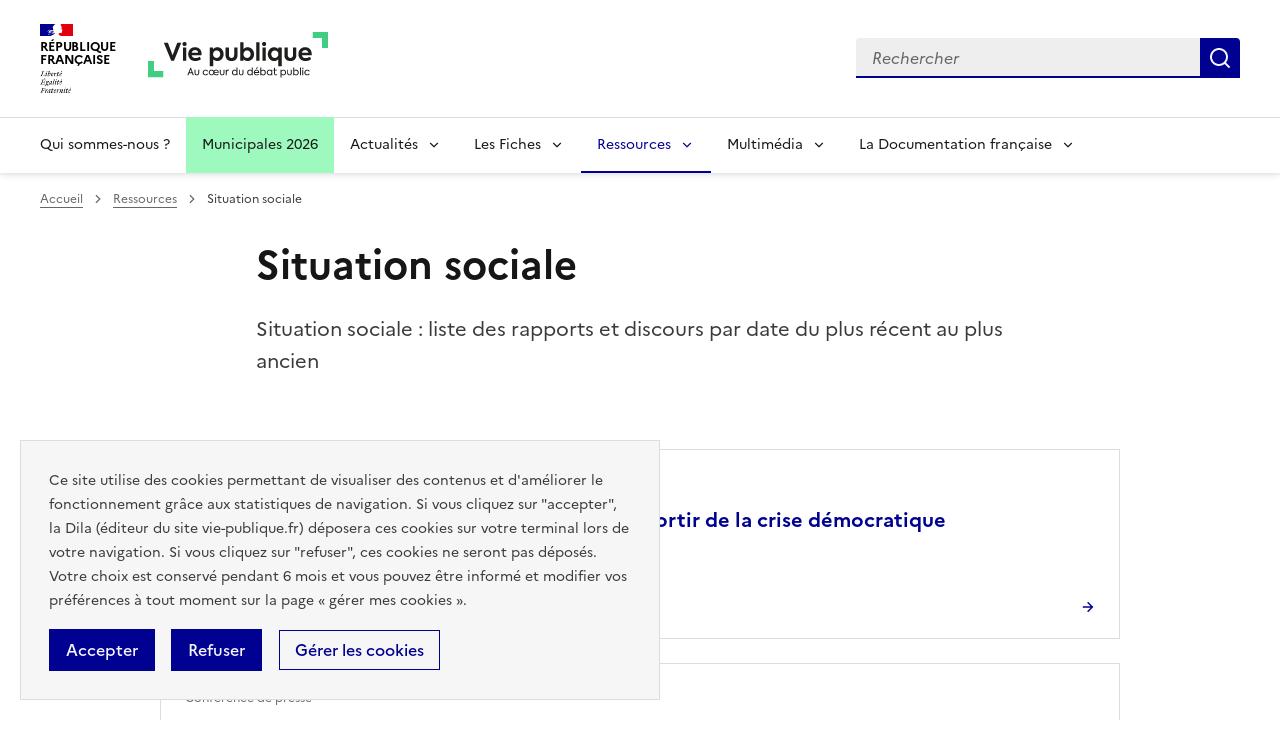

--- FILE ---
content_type: text/html; charset=UTF-8
request_url: https://www.vie-publique.fr/ressources/mots-cles/situation-sociale
body_size: 18610
content:
<!DOCTYPE html>
<html lang="fr" dir="ltr" prefix="og: https://ogp.me/ns#" >
  <head>
    <meta charset="utf-8" />
<meta name="description" content="|" />
<link rel="canonical" href="https://www.vie-publique.fr/ressources/mots-cles/situation-sociale" />
<link rel="icon" href="/themes/custom/vp_dsfr/images/favicon.ico" />
<link rel="icon" sizes="16x16" href="/themes/custom/vp_dsfr/images/favicon-16x16.png" />
<link rel="icon" sizes="32x32" href="/themes/custom/vp_dsfr/images/favicon-32x32.png" />
<link rel="icon" sizes="96x96" href="/themes/custom/vp_dsfr/images/favicon-96x96.png" />
<link rel="icon" sizes="192x192" href="/themes/custom/vp_dsfr/images/android-icon-192x192.png" />
<link rel="apple-touch-icon" href="/themes/custom/vp_dsfr/images/apple-icon-60x60.png" />
<link rel="apple-touch-icon" sizes="72x72" href="/themes/custom/vp_dsfr/images/apple-icon-72x72.png" />
<link rel="apple-touch-icon" sizes="76x76" href="/themes/custom/vp_dsfr/images/apple-icon-76x76.png" />
<link rel="apple-touch-icon" sizes="114x114" href="/themes/custom/vp_dsfr/images/apple-icon-114x114.png" />
<link rel="apple-touch-icon" sizes="120x120" href="/themes/custom/vp_dsfr/images/apple-icon-120x120.png" />
<link rel="apple-touch-icon" sizes="144x144" href="/themes/custom/vp_dsfr/images/apple-icon-144x144.png" />
<link rel="apple-touch-icon" sizes="152x152" href="/themes/custom/vp_dsfr/images/apple-icon-152x152.png" />
<link rel="apple-touch-icon" sizes="180x180" href="/themes/custom/vp_dsfr/images/apple-icon-180x180.png" />
<link rel="apple-touch-icon-precomposed" href="/themes/custom/vp_dsfr/images/apple-icon-57x57.png" />
<link rel="apple-touch-icon-precomposed" sizes="72x72" href="/themes/custom/vp_dsfr/images/apple-icon-precomposed.png" />
<meta property="og:site_name" content="vie-publique.fr" />
<meta property="og:type" content="article" />
<meta property="og:url" content="https://www.vie-publique.fr/ressources/mots-cles/situation-sociale" />
<meta property="og:title" content="Situation sociale" />
<meta property="og:locale" content="fr_FR" />
<meta name="twitter:card" content="summary_large_image" />
<meta name="twitter:title" content="Situation sociale" />
<meta name="twitter:site" content="@viepubliquefr" />
<meta name="twitter:creator" content="@viepubliquefr" />
<meta name="MobileOptimized" content="width" />
<meta name="HandheldFriendly" content="true" />
<meta name="viewport" content="width=device-width, initial-scale=1.0" />
<meta name="google-site-verification" content="DGwghfnnWSScugMU5mfUjNYKmHlLLOIA6HBoH8tzACM" />

    <meta name="googlebot" content="max-snippet:-1,max-image-preview:large,max-video-preview:-1" />
    <meta name="format-detection" content="telephone=no,date=no,address=no,email=no,url=no">
    <title>Situation sociale | vie-publique.fr</title>
    <link rel="stylesheet" media="all" href="/files/css/css_0hwCPQxscXJJQcmJ6I0BbhEGbIVoj6hrZdIEuKr6XJM.css?delta=0&amp;language=fr&amp;theme=vp_dsfr&amp;include=eJw9jVEOwyAMQy9Ey5FQSlLElBBEYBM7_di67ceynyU7MphNf4CRi5cXMoNE9stFcXXayGMbFXiH0TWqVKb-LYo2Ac5PcoxneI_5ZTZAycXZtE5yXdwzPcx_dBfFwQvVgHY2n1gP4M365FzSH6_5WxYKuXRqBfgFw4NEtw" />
<link rel="stylesheet" media="all" href="/files/css/css_aGrdYvG9trSQkhxpYzqegFmen3EBeX0I8eAKi_Cuwjo.css?delta=1&amp;language=fr&amp;theme=vp_dsfr&amp;include=eJw9jVEOwyAMQy9Ey5FQSlLElBBEYBM7_di67ceynyU7MphNf4CRi5cXMoNE9stFcXXayGMbFXiH0TWqVKb-LYo2Ac5PcoxneI_5ZTZAycXZtE5yXdwzPcx_dBfFwQvVgHY2n1gP4M365FzSH6_5WxYKuXRqBfgFw4NEtw" />
<link rel="stylesheet" media="all" href="/themes/custom/vp_dsfr/dsfr/dist/dsfr.min.css?t9kc9m" />
<link rel="stylesheet" media="all" href="/themes/custom/vp_dsfr/dsfr/dist/utility/utility.min.css?t9kc9m" />
<link rel="stylesheet" media="print" href="/themes/custom/vp_dsfr/dsfr/dist/dsfr.print.min.css?t9kc9m" />
<link rel="stylesheet" media="all" href="/files/css/css_eeVQ1h_DQ829yr1PCZX8kH_3BLlvpK_miQnhUdgCUmk.css?delta=5&amp;language=fr&amp;theme=vp_dsfr&amp;include=eJw9jVEOwyAMQy9Ey5FQSlLElBBEYBM7_di67ceynyU7MphNf4CRi5cXMoNE9stFcXXayGMbFXiH0TWqVKb-LYo2Ac5PcoxneI_5ZTZAycXZtE5yXdwzPcx_dBfFwQvVgHY2n1gP4M365FzSH6_5WxYKuXRqBfgFw4NEtw" />
<link rel="stylesheet" media="print" href="/files/css/css_sjI-Q9oDl8hipk0Pi3a0unWg5VdpvfgAHfye6jYU53c.css?delta=6&amp;language=fr&amp;theme=vp_dsfr&amp;include=eJw9jVEOwyAMQy9Ey5FQSlLElBBEYBM7_di67ceynyU7MphNf4CRi5cXMoNE9stFcXXayGMbFXiH0TWqVKb-LYo2Ac5PcoxneI_5ZTZAycXZtE5yXdwzPcx_dBfFwQvVgHY2n1gP4M365FzSH6_5WxYKuXRqBfgFw4NEtw" />
<link rel="stylesheet" media="all" href="/files/css/css_0h1mVdmTr2GMbBK91NwwsSQMwxeNNQHe0AfpidapalI.css?delta=7&amp;language=fr&amp;theme=vp_dsfr&amp;include=eJw9jVEOwyAMQy9Ey5FQSlLElBBEYBM7_di67ceynyU7MphNf4CRi5cXMoNE9stFcXXayGMbFXiH0TWqVKb-LYo2Ac5PcoxneI_5ZTZAycXZtE5yXdwzPcx_dBfFwQvVgHY2n1gP4M365FzSH6_5WxYKuXRqBfgFw4NEtw" />

    

        </head>
  <body class="path-taxonomy v0.10.0">
        <div class="fr-skiplinks">
      <nav class="fr-container" role="navigation" aria-label="Accès rapide"  id="top">
          <ul class="fr-skiplinks__list">
              <li>
                  <a class="fr-link" href="#contenu">Contenu</a>
              </li>
              <li class="vp-display-lg">
                  <a class="fr-link" href="#header-navigation">Menu</a>
              </li>
              <li class="vp-display-lg">
                  <a class="fr-link" href="#header-search">Recherche</a>
              </li>
              <li>
                  <a class="fr-link" href="#footer">Pied de page</a>
              </li>
          </ul>
      </nav>
  </div>
    
      <div class="dialog-off-canvas-main-canvas" data-off-canvas-main-canvas>
    <div class="layout-container">
  

  
<header role="banner" class="fr-header">
  <div class="fr-header__body">
    <div class="fr-container">
      <div class="fr-header__body-row">
        <div class="fr-header__brand fr-enlarge-link">
          <div class="fr-header__brand-top">
            <div class="fr-header__logo">
              <p class="vp-print-only">
                <img width="50" src="/themes/custom/vp_dsfr/images/logo-print-top.svg" alt="" />
              </p>
              <p class="fr-logo">
                République<br>française
              </p>
              <p class="vp-print-only">
                <img width="80" src="/themes/custom/vp_dsfr/images/logo-print-bottom.svg" alt="" />
              </p>
            </div>
            <div class="fr-header__operator">
              <a href="/" class="site-logo" title="Accueil - vie-publique.fr" data-xiti-name="Marianne_logo">
                <img width="180" src="/themes/custom/vp_dsfr/images/logoVP.svg" alt="Accueil - Vie Publique" />
              </a>
            </div>
            <div class="fr-header__navbar">
              <button class="fr-btn--search fr-btn" id="vp-btn-header-search-mobile" data-fr-opened="false" aria-controls="modal-header-search" title="Rechercher">
                Rechercher
              </button>
              <button class="fr-btn--menu fr-btn" data-fr-opened="false" aria-controls="modal-773" title="Menu" id="fr-btn-menu-mobile">
                Menu
              </button>
            </div>
          </div>
        </div>
        
        <div class="fr-header__tools">
          <div id="header-search">
            <div class="fr-header__search fr-modal" id="modal-header-search" aria-labelledby="vp-btn-header-search-mobile" >
              <div class="fr-container fr-container-lg--fluid">
                <button title="Fermer la recherche" class="fr-btn--close fr-btn" aria-controls="modal-header-search">
                  Fermer
                </button>
                
                <div class="views-exposed-form block block-views block-views-exposed-filter-blockelasticsearch-view-page-2" role="search" data-drupal-selector="views-exposed-form-elasticsearch-view-page-2" id="block-vp-dsfr-formulaireexposeelasticsearch-viewpage-2">
  
    
      <form action="/recherche" method="get" id="views-exposed-form-elasticsearch-view-page-2" accept-charset="UTF-8">
  <div class="fr-search-bar" id="search-850" role="search">
  <label class="fr-label" for="search_api_fulltext">Recherche</label>
  <input class="fr-input" placeholder="Rechercher" title="Recherche" type="search" id="search_api_fulltext" name="search_api_fulltext" required minlength="1">
  <button class="fr-btn" title="Rechercher">
    Rechercher
  </button>
</div>

</form>

  </div>

              </div>
            </div>
          </div>
        </div>
        
      </div>
    </div>
  </div>
  <!-- Navigation principale -->
    <div class="region region-primary-menu">
    
  <div class="fr-header__menu fr-modal" id="modal-773" aria-labelledby="fr-btn-menu-mobile">
    <div class="fr-container">
      <button title="Fermer le menu" class="fr-btn--close fr-btn" aria-controls="modal-773">Fermer</button>
      <div class="fr-header__menu-links"></div>
      <nav class="fr-nav" id="header-navigation" role="navigation" aria-label="Menu principal">

      

  
            <ul class="fr-nav__list">
                    <li class="fr-nav__item qui-sommes-nous-">
                  <a
            class="fr-nav__link"
            href="/qui-sommes-nous"
            data-xiti-name="Qui sommes-nous ?"
            data-xiti-type="navigation"
                                  >
            Qui sommes-nous ?
          </a>
        
        
      </li>
                <li class="fr-nav__item municipales-2026">
                  <a
            class="fr-nav__link"
            href="/elections-municipales-et-communautaires-des-15-et-22-mars-2026"
            data-xiti-name="Municipales 2026"
            data-xiti-type="navigation"
                                  >
            Municipales 2026
          </a>
        
        
      </li>
                <li class="fr-nav__item actualits">
                          <button  class="fr-nav__btn"
           aria-expanded="false" aria-controls="menu-btn-1" type="button">
            Actualités
          </button>
        
                              
            <div class="fr-collapse fr-menu" id="menu-btn-1">
        <ul class="fr-menu__list">
                    <li>
                  <a
            class="fr-nav__link"
            href="/actualites"
            data-xiti-name="Toute l&#039;actualité"
            data-xiti-type="navigation"
             data-xiti-menu-parent="Actualités"                      >
            Toute l&#039;actualité
          </a>
        
        
      </li>
                <li>
                  <a
            class="fr-nav__link"
            href="/eclairage"
            data-xiti-name="Éclairages"
            data-xiti-type="navigation"
             data-xiti-menu-parent="Actualités"                      >
            Éclairages
          </a>
        
        
      </li>
                <li>
                  <a
            class="fr-nav__link"
            href="/panorama-des-lois"
            data-xiti-name="Panorama des lois"
            data-xiti-type="navigation"
             data-xiti-menu-parent="Actualités"                      >
            Panorama des lois
          </a>
        
        
      </li>
                <li>
                  <a
            class="fr-nav__link"
            href="/institutions"
            data-xiti-name="Institutions"
            data-xiti-type="navigation"
             data-xiti-menu-parent="Actualités"                      >
            Institutions
          </a>
        
        
      </li>
                <li>
                  <a
            class="fr-nav__link"
            href="/economie"
            data-xiti-name="Economie"
            data-xiti-type="navigation"
             data-xiti-menu-parent="Actualités"                      >
            Economie
          </a>
        
        
      </li>
                <li>
                  <a
            class="fr-nav__link"
            href="/societe"
            data-xiti-name="Société"
            data-xiti-type="navigation"
             data-xiti-menu-parent="Actualités"                      >
            Société
          </a>
        
        
      </li>
                <li>
                  <a
            class="fr-nav__link"
            href="/international"
            data-xiti-name="International"
            data-xiti-type="navigation"
             data-xiti-menu-parent="Actualités"                      >
            International
          </a>
        
        
      </li>
                  </ul>
      </div>
      
                  
      </li>
                <li class="fr-nav__item les-fiches">
                          <button  class="fr-nav__btn"
           aria-expanded="false" aria-controls="menu-btn-2" type="button">
            Les Fiches
          </button>
        
                              
            <div class="fr-collapse fr-menu" id="menu-btn-2">
        <ul class="fr-menu__list">
                    <li>
                  <a
            class="fr-nav__link"
            href="/fiches"
            data-xiti-name="Toutes les fiches"
            data-xiti-type="navigation"
             data-xiti-menu-parent="Les Fiches"                      >
            Toutes les fiches
          </a>
        
        
      </li>
                <li>
                  <a
            class="fr-nav__link"
            href="/fiches/administration"
            data-xiti-name="Administration"
            data-xiti-type="navigation"
             data-xiti-menu-parent="Les Fiches"                      >
            Administration
          </a>
        
        
      </li>
                <li>
                  <a
            class="fr-nav__link"
            href="/fiches/citoyennete"
            data-xiti-name="Citoyenneté"
            data-xiti-type="navigation"
             data-xiti-menu-parent="Les Fiches"                      >
            Citoyenneté
          </a>
        
        
      </li>
                <li>
                  <a
            class="fr-nav__link"
            href="/fiches/collectivites-territoriales"
            data-xiti-name="Collectivités territoriales"
            data-xiti-type="navigation"
             data-xiti-menu-parent="Les Fiches"                      >
            Collectivités territoriales
          </a>
        
        
      </li>
                <li>
                  <a
            class="fr-nav__link"
            href="/fiches/finances-publiques"
            data-xiti-name="Finances publiques"
            data-xiti-type="navigation"
             data-xiti-menu-parent="Les Fiches"                      >
            Finances publiques
          </a>
        
        
      </li>
                <li>
                  <a
            class="fr-nav__link"
            href="/fiches/institutions-de-la-republique"
            data-xiti-name="Institutions de la République"
            data-xiti-type="navigation"
             data-xiti-menu-parent="Les Fiches"                      >
            Institutions de la République
          </a>
        
        
      </li>
                <li>
                  <a
            class="fr-nav__link"
            href="/fiches/justice"
            data-xiti-name="Justice"
            data-xiti-type="navigation"
             data-xiti-menu-parent="Les Fiches"                      >
            Justice
          </a>
        
        
      </li>
                <li>
                  <a
            class="fr-nav__link"
            href="/fiches/protection-sociale"
            data-xiti-name="Protection sociale"
            data-xiti-type="navigation"
             data-xiti-menu-parent="Les Fiches"                      >
            Protection sociale
          </a>
        
        
      </li>
                <li>
                  <a
            class="fr-nav__link"
            href="/fiches/questions-economiques-et-sociales"
            data-xiti-name="Questions économiques et sociales"
            data-xiti-type="navigation"
             data-xiti-menu-parent="Les Fiches"                      >
            Questions économiques et sociales
          </a>
        
        
      </li>
                <li>
                  <a
            class="fr-nav__link"
            href="/fiches/relations-internationales"
            data-xiti-name="Relations internationales"
            data-xiti-type="navigation"
             data-xiti-menu-parent="Les Fiches"                      >
            Relations internationales
          </a>
        
        
      </li>
                <li>
                  <a
            class="fr-nav__link"
            href="/fiches/union-europeenne"
            data-xiti-name="Union européenne"
            data-xiti-type="navigation"
             data-xiti-menu-parent="Les Fiches"                      >
            Union européenne
          </a>
        
        
      </li>
                  </ul>
      </div>
      
                  
      </li>
                <li class="fr-nav__item ressources">
                          <button  aria-current="true"  class="fr-nav__btn"
           aria-expanded="false" aria-controls="menu-btn-3" type="button">
            Ressources
          </button>
        
                              
            <div class="fr-collapse fr-menu" id="menu-btn-3">
        <ul class="fr-menu__list">
                    <li>
                  <a
            class="fr-nav__link"
            href="/ressources"
            data-xiti-name="Toutes les ressources"
            data-xiti-type="navigation"
             data-xiti-menu-parent="Ressources"             aria-current='page'           >
            Toutes les ressources
          </a>
        
        
      </li>
                <li>
                  <a
            class="fr-nav__link"
            href="/consultations"
            data-xiti-name="Consultations"
            data-xiti-type="navigation"
             data-xiti-menu-parent="Ressources"                      >
            Consultations
          </a>
        
        
      </li>
                <li>
                  <a
            class="fr-nav__link"
            href="/collection-discours-publics"
            data-xiti-name="Discours"
            data-xiti-type="navigation"
             data-xiti-menu-parent="Ressources"                      >
            Discours
          </a>
        
        
      </li>
                <li>
                  <a
            class="fr-nav__link"
            href="/bibliotheque-rapports-publics"
            data-xiti-name="Rapports"
            data-xiti-type="navigation"
             data-xiti-menu-parent="Ressources"                      >
            Rapports
          </a>
        
        
      </li>
                  </ul>
      </div>
      
                  
      </li>
                <li class="fr-nav__item multimdia">
                          <button  class="fr-nav__btn"
           aria-expanded="false" aria-controls="menu-btn-4" type="button">
            Multimédia
          </button>
        
                              
            <div class="fr-collapse fr-menu" id="menu-btn-4">
        <ul class="fr-menu__list">
                    <li>
                  <a
            class="fr-nav__link"
            href="/bibliotheque-multimedia"
            data-xiti-name="Toute la bibliothèque multimédia"
            data-xiti-type="navigation"
             data-xiti-menu-parent="Multimédia"                      >
            Toute la bibliothèque multimédia
          </a>
        
        
      </li>
                <li>
                  <a
            class="fr-nav__link"
            href="/bibliotheque-multimedia?type_1=carte"
            data-xiti-name="Carte"
            data-xiti-type="navigation"
             data-xiti-menu-parent="Multimédia"                      >
            Carte
          </a>
        
        
      </li>
                <li>
                  <a
            class="fr-nav__link"
            href="/bibliotheque-multimedia?type_1=infographie"
            data-xiti-name="Infographie"
            data-xiti-type="navigation"
             data-xiti-menu-parent="Multimédia"                      >
            Infographie
          </a>
        
        
      </li>
                <li>
                  <a
            class="fr-nav__link"
            href="/podcast"
            data-xiti-name="Podcast"
            data-xiti-type="navigation"
             data-xiti-menu-parent="Multimédia"                      >
            Podcast
          </a>
        
        
      </li>
                <li>
                  <a
            class="fr-nav__link"
            href="/bibliotheque-multimedia?type_1=quizz"
            data-xiti-name="Quiz"
            data-xiti-type="navigation"
             data-xiti-menu-parent="Multimédia"                      >
            Quiz
          </a>
        
        
      </li>
                <li>
                  <a
            class="fr-nav__link"
            href="/bibliotheque-multimedia?type_1=video"
            data-xiti-name="Vidéo"
            data-xiti-type="navigation"
             data-xiti-menu-parent="Multimédia"                      >
            Vidéo
          </a>
        
        
      </li>
                  </ul>
      </div>
      
                  
      </li>
                <li class="fr-nav__item la-documentation-franaise">
                          <button  class="fr-nav__btn"
           aria-expanded="false" aria-controls="menu-btn-5" type="button">
            La Documentation française
          </button>
        
                              
            <div class="fr-collapse fr-menu" id="menu-btn-5">
        <ul class="fr-menu__list">
                    <li>
                  <a
            class="fr-nav__link"
            href="/publications-de-la-documentation-francaise"
            data-xiti-name="Tout le catalogue"
            data-xiti-type="navigation"
             data-xiti-menu-parent="La Documentation française"                      >
            Tout le catalogue
          </a>
        
        
      </li>
                <li>
                  <a
            class="fr-nav__link"
            href="/cahiers-francais"
            data-xiti-name="Cahiers français"
            data-xiti-type="navigation"
             data-xiti-menu-parent="La Documentation française"                      >
            Cahiers français
          </a>
        
        
      </li>
                <li>
                  <a
            class="fr-nav__link"
            href="/concours-administratifs"
            data-xiti-name="Concours administratifs"
            data-xiti-type="navigation"
             data-xiti-menu-parent="La Documentation française"                      >
            Concours administratifs
          </a>
        
        
      </li>
                <li>
                  <a
            class="fr-nav__link"
            href="/decouverte-de-la-vie-publique"
            data-xiti-name="Découverte de la vie publique"
            data-xiti-type="navigation"
             data-xiti-menu-parent="La Documentation française"                      >
            Découverte de la vie publique
          </a>
        
        
      </li>
                <li>
                  <a
            class="fr-nav__link"
            href="/doc-en-poche"
            data-xiti-name="Doc’en poche"
            data-xiti-type="navigation"
             data-xiti-menu-parent="La Documentation française"                      >
            Doc’en poche
          </a>
        
        
      </li>
                <li>
                  <a
            class="fr-nav__link"
            href="/questions-internationales"
            data-xiti-name="Questions internationales"
            data-xiti-type="navigation"
             data-xiti-menu-parent="La Documentation française"                      >
            Questions internationales
          </a>
        
        
      </li>
                  </ul>
      </div>
      
                  
      </li>
              </ul>
      


  
      </nav>
    </div>
  </div>

  </div>

</header>

  <div class="ldf-wrapper">
          <div class="breadcrumb-container">
        <div class="fr-container">
            <div class="region region-breadcrumb">
    <div id="block-vp-dsfr-breadcrumbs" class="block block-system block-system-breadcrumb-block">
  
    
      <nav role="navigation" class="fr-breadcrumb" aria-label="vous êtes ici :">
  <button class="fr-breadcrumb__button" aria-expanded="false" aria-controls="breadcrumb-1">Voir le fil d’Ariane</button>
  <div class="fr-collapse" id="breadcrumb-1">
    <ol class="fr-breadcrumb__list">
              <li>
                      <a class="fr-breadcrumb__link" href="/">Accueil</a>
                  </li>
              <li>
                      <a class="fr-breadcrumb__link" href="/ressources">Ressources</a>
                  </li>
              <li>
                      <span class="fr-breadcrumb__link" aria-current="page">Situation sociale</span>
                  </li>
          </ol>
  </div>
</nav>

  </div>

  </div>

        </div>
      </div>
    
    <main id="contenu" role="main">
      <div class="fr-container">
        
          <div class="region region-highlighted">
    <div data-drupal-messages-fallback class="hidden"></div>

  </div>

        
      </div>

      <div class="layout-content">
      
          <div class="region region-content">
    <div id="block-vp-dsfr-content" class="block block-system block-system-main-block">
  
    
      <div class="views-element-container"><div class="view view-taxonomies-mots-cles view-id-taxonomies_mots_cles view-display-id-keywords js-view-dom-id-7d24e5683f45ccaed965ad47b198fb99373a85f88a81a34e908b66e0e9fa7689 vp-homes-container">

  <div class="vp-homes-container-header fr-pt-2w">
    <div class="vp-page-container vp-page-container--thematique">
      <div>
        <h1>Situation sociale</h1>
    <div class="thematiques--childBox fr-mb-3v">
          
  </div>
  <div class="fr-text--lead vp-page-chapo">
    <div class="block block-ldf-base block-term-description-hub-thematic">
  
    
      
  </div>

          <p>Situation sociale : liste des rapports et discours par date du plus récent au plus ancien</p>
      </div>
</div>
    </div>
  </div>
</div>

<div class="view view-taxonomies-mots-cles view-id-taxonomies_mots_cles view-display-id-keywords js-view-dom-id-7d24e5683f45ccaed965ad47b198fb99373a85f88a81a34e908b66e0e9fa7689 vp-homes-container">
  
  
      <div class="view-header">
      <div id="taxonomy-term-8507" class="taxonomy-term vocabulary-descripteur">
  
    
  <div class="content">
    
  </div>
</div>

    </div>
      
  <div class="vp-homes-list-container">
    <div class="vp-container">
              <div class="row">
  <div class="grid">
                    <div class="views-row col-8_md-12_sm-12">
  
<div  class="node node--type-rapport node--view-mode-simple teaserSimple--noImg vp-teaser-simple fr-card fr-card--sm fr-enlarge-link fr-card--horizontal fr-mb-3w">
  <div class="fr-card__body">
    <div class="fr-card__content">

      <h3 class="fr-card__title">
        <a href="/rapport/295926-cese-rapport-annuel-etat-france-en-2024-sortir-de-la-crise-democratique">Rapport annuel sur l&#039;état de la France en 2024 - Sortir de la crise démocratique</a>
      </h3>
      <div class="fr-card__start">
        <p class="fr-card__detail">
          <span>
                                           Avis,  Rapport d'activité
                                    </span>
        </p>
      </div>

      <div class="fr-card__end">
                  <p class="fr-card__detail vp-auteurs fr-mb-1w">
            <span class="desc fontBlack">Auteur(s)&nbsp;:&nbsp;</span>
                <span class="item">Claire Thoury</span>
  
                              <span class="separator">&nbsp;;&nbsp;</span>
                              <span class="item">Conseil économique, social et environnemental</span>
  
          </p>
        
                  <p
              class="fr-card__detail vp-date-box text">
                          <span>Remis le&nbsp;</span>
                                          <span class="field field--name-field-date-remise field--type-datetime field--label-hidden field__item"><time datetime="2024-10-23T12:00:00Z" class="datetime">23 octobre 2024</time>
</span>
      
                                    </p>
              </div>
    </div>
  </div>
</div>
</div>
                <div class="views-row col-8_md-12_sm-12">
  
<div  class="node node--type-discours node--view-mode-simple teaserSimple--noImg vp-teaser-simple fr-card fr-card--sm fr-enlarge-link fr-card--horizontal fr-mb-3w">
  <div class="fr-card__body">
    <div class="fr-card__content">

      <h3 class="fr-card__title">
        <a href="/discours/295769-maud-bregeon-15102024-conseil-des-ministres-cybersecurite-crypto-actifs">Conférence de presse de Mme Maud Bregeon, ministre déléguée, porte-parole du Gouvernement, sur le renforcement de la cybersécurité, l&#039;équilibre entre les femmes et les hommes parmi les administrateurs des sociétés cotées, la lutte contre le blanchiment de capitaux et le financement du terrorisme en matière de transferts de crypto-actifs, la situation en Martinique et l&#039;immigration, Paris le 15 octobre 2024.</a>
      </h3>
      <div class="fr-card__start">
        <p class="fr-card__detail">
          <span>
                                                <span class="field field--name-field-type-de-document field--type-entity-reference field--label-hidden field__items">
              <span class="field__item">Conférence de presse</span>
          </span>
  
                                    </span>
        </p>
      </div>

      <div class="fr-card__end">
        
                  <p
              class="fr-card__detail vp-date-box text">
                                                      <span class="field field--name-field-date-prononciation-discour field--type-datetime field--label-hidden field__item"><time datetime="2024-10-15T12:00:00Z" class="datetime">15 octobre 2024</time>
</span>
      
                                    </p>
              </div>
    </div>
  </div>
</div>
</div>
                <div class="views-row col-8_md-12_sm-12">
  
<div  class="node node--type-discours node--view-mode-simple teaserSimple--noImg vp-teaser-simple fr-card fr-card--sm fr-enlarge-link fr-card--horizontal fr-mb-3w">
  <div class="fr-card__body">
    <div class="fr-card__content">

      <h3 class="fr-card__title">
        <a href="/discours/293376-stephane-sejourne-12032024-haiti">Déclaration de M. Stéphane Séjourné, ministre de l&#039;Europe et des affaires étrangères, en réponse à une question sur la situation à Haïti, à l&#039;Assemblée nationale le 12 mars 2024.</a>
      </h3>
      <div class="fr-card__start">
        <p class="fr-card__detail">
          <span>
                                                <span class="field field--name-field-type-de-document field--type-entity-reference field--label-hidden field__items">
              <span class="field__item">Déclaration</span>
          </span>
  
                                    </span>
        </p>
      </div>

      <div class="fr-card__end">
        
                  <p
              class="fr-card__detail vp-date-box text">
                                                      <span class="field field--name-field-date-prononciation-discour field--type-datetime field--label-hidden field__item"><time datetime="2024-03-12T12:00:00Z" class="datetime">12 mars 2024</time>
</span>
      
                                    </p>
              </div>
    </div>
  </div>
</div>
</div>
                <div class="views-row col-8_md-12_sm-12">
  
<div  class="node node--type-discours node--view-mode-simple teaserSimple--noImg vp-teaser-simple fr-card fr-card--sm fr-enlarge-link fr-card--horizontal fr-mb-3w">
  <div class="fr-card__body">
    <div class="fr-card__content">

      <h3 class="fr-card__title">
        <a href="/discours/288440-jean-christophe-combe-28022023-baisse-demographique-en-france">Déclaration de M. Jean-Christophe Combe, ministre des solidarités, de l&#039;autonomie et des personnes handicapées, sur la baisse démographique en France, à Paris le 28 février 2023.
</a>
      </h3>
      <div class="fr-card__start">
        <p class="fr-card__detail">
          <span>
                                                <span class="field field--name-field-type-de-document field--type-entity-reference field--label-hidden field__items">
              <span class="field__item">Déclaration</span>
          </span>
  
                                    </span>
        </p>
      </div>

      <div class="fr-card__end">
        
                  <p
              class="fr-card__detail vp-date-box text">
                                                      <span class="field field--name-field-date-prononciation-discour field--type-datetime field--label-hidden field__item"><time datetime="2023-02-28T12:00:00Z" class="datetime">28 février 2023</time>
</span>
      
                                    </p>
              </div>
    </div>
  </div>
</div>
</div>
                <div class="views-row col-8_md-12_sm-12">
  
<div  class="node node--type-rapport node--view-mode-simple teaserSimple--noImg vp-teaser-simple fr-card fr-card--sm fr-enlarge-link fr-card--horizontal fr-mb-3w">
  <div class="fr-card__body">
    <div class="fr-card__content">

      <h3 class="fr-card__title">
        <a href="/rapport/285287-financements-de-l-etat-en-outre-mer">Rapport d&#039;information (…) sur les financements de l&#039;État en outre-mer</a>
      </h3>
      <div class="fr-card__start">
        <p class="fr-card__detail">
          <span>
                                           Rapport parlementaire
                                    </span>
        </p>
      </div>

      <div class="fr-card__end">
                  <p class="fr-card__detail vp-auteurs fr-mb-1w">
            <span class="desc fontBlack">Auteur(s)&nbsp;:&nbsp;</span>
                <span class="item">Georges Patient</span>
      <span class="separator">&nbsp;;&nbsp;</span>
    <span class="item">Teva Rohfritsch</span>
  
                              <span class="separator">&nbsp;;&nbsp;</span>
                              <span class="item">Sénat. Commission des finances</span>
  
          </p>
        
                  <p
              class="fr-card__detail vp-date-box text">
                          <span>Remis le&nbsp;</span>
                                          <span class="field field--name-field-date-remise field--type-datetime field--label-hidden field__item"><time datetime="2022-05-25T12:00:00Z" class="datetime">25 mai 2022</time>
</span>
      
                                    </p>
              </div>
    </div>
  </div>
</div>
</div>
                <div class="views-row col-8_md-12_sm-12">
  
<div  class="node node--type-rapport node--view-mode-simple teaserSimple--noImg vp-teaser-simple fr-card fr-card--sm fr-enlarge-link fr-card--horizontal fr-mb-3w">
  <div class="fr-card__body">
    <div class="fr-card__content">

      <h3 class="fr-card__title">
        <a href="/rapport/285225-les-financements-de-l-etat-en-outre-mer-rapport-de-la-cour-des-comptes">Les financements de l&#039;État en outre-mer : une stratégie à concrétiser, un Parlement  à mieux informer - Communication à la commission des finances du Sénat</a>
      </h3>
      <div class="fr-card__start">
        <p class="fr-card__detail">
          <span>
                                           Rapport d'étude
                                    </span>
        </p>
      </div>

      <div class="fr-card__end">
                  <p class="fr-card__detail vp-auteurs fr-mb-1w">
            <span class="desc fontBlack">Auteur(s)&nbsp;:&nbsp;</span>
              
                              <span class="item">Cour des comptes</span>
  
          </p>
        
                  <p
              class="fr-card__detail vp-date-box text">
                          <span>Remis le&nbsp;</span>
                                          <span class="field field--name-field-date-remise field--type-datetime field--label-hidden field__item"><time datetime="2022-03-15T12:00:00Z" class="datetime">15 mars 2022</time>
</span>
      
                                    </p>
              </div>
    </div>
  </div>
</div>
</div>
                <div class="views-row col-8_md-12_sm-12">
  
<div  class="node node--type-discours node--view-mode-simple teaserSimple--noImg vp-teaser-simple fr-card fr-card--sm fr-enlarge-link fr-card--horizontal fr-mb-3w">
  <div class="fr-card__body">
    <div class="fr-card__content">

      <h3 class="fr-card__title">
        <a href="/discours/284212-joel-giraud-15022022-situation-des-femmes-en-zone-rurale">Déclaration de M. Joël Giraud, secrétaire d&#039;État à la ruralité, sur la situation des femmes en milieu rural, à l&#039;Assemblée nationale le 15 février 2022.</a>
      </h3>
      <div class="fr-card__start">
        <p class="fr-card__detail">
          <span>
                                                <span class="field field--name-field-type-de-document field--type-entity-reference field--label-hidden field__items">
              <span class="field__item">Déclaration</span>
          </span>
  
                                    </span>
        </p>
      </div>

      <div class="fr-card__end">
        
                  <p
              class="fr-card__detail vp-date-box text">
                                                      <span class="field field--name-field-date-prononciation-discour field--type-datetime field--label-hidden field__item"><time datetime="2022-02-15T12:00:00Z" class="datetime">15 février 2022</time>
</span>
      
                                    </p>
              </div>
    </div>
  </div>
</div>
</div>
                <div class="views-row col-8_md-12_sm-12">
  
<div  class="node node--type-discours node--view-mode-simple teaserSimple--noImg vp-teaser-simple fr-card fr-card--sm fr-enlarge-link fr-card--horizontal fr-mb-3w">
  <div class="fr-card__body">
    <div class="fr-card__content">

      <h3 class="fr-card__title">
        <a href="/discours/282830-sebastien-lecornu-01122021-outre-mer">Déclaration de M. Sébastien Lecornu, ministre des outre-mer, sur la situation économique, sociale et sanitaire dans les outre-mer, au Sénat le 1er décembre 2021.
</a>
      </h3>
      <div class="fr-card__start">
        <p class="fr-card__detail">
          <span>
                                                <span class="field field--name-field-type-de-document field--type-entity-reference field--label-hidden field__items">
              <span class="field__item">Déclaration</span>
          </span>
  
                                    </span>
        </p>
      </div>

      <div class="fr-card__end">
        
                  <p
              class="fr-card__detail vp-date-box text">
                                          1er décembre 2021
                                    </p>
              </div>
    </div>
  </div>
</div>
</div>
                <div class="views-row col-8_md-12_sm-12">
  
<div  class="node node--type-discours node--view-mode-simple teaserSimple--noImg vp-teaser-simple fr-card fr-card--sm fr-enlarge-link fr-card--horizontal fr-mb-3w">
  <div class="fr-card__body">
    <div class="fr-card__content">

      <h3 class="fr-card__title">
        <a href="/discours/282914-marc-fesneau-29112021">Interview de M. Marc Fesneau, ministre délégué chargé des relations avec le Parlement et de la participation citoyenne, à France Inter le 29 novembre 2021, sur la crise aux Antilles et la précampagne présidentielle. </a>
      </h3>
      <div class="fr-card__start">
        <p class="fr-card__detail">
          <span>
                                                <span class="field field--name-field-type-de-document field--type-entity-reference field--label-hidden field__items">
              <span class="field__item">Interview</span>
          </span>
  
                                    </span>
        </p>
      </div>

      <div class="fr-card__end">
        
                  <p
              class="fr-card__detail vp-date-box text">
                                                      <span class="field field--name-field-date-prononciation-discour field--type-datetime field--label-hidden field__item"><time datetime="2021-11-29T12:00:00Z" class="datetime">29 novembre 2021</time>
</span>
      
                                    </p>
              </div>
    </div>
  </div>
</div>
</div>
                <div class="views-row col-8_md-12_sm-12">
  
<div  class="node node--type-discours node--view-mode-simple teaserSimple--noImg vp-teaser-simple fr-card fr-card--sm fr-enlarge-link fr-card--horizontal fr-mb-3w">
  <div class="fr-card__body">
    <div class="fr-card__content">

      <h3 class="fr-card__title">
        <a href="/discours/282664-sebastien-lecornu-27112021-crise-sociale-en-guadeloupe-autonomie">Déclaration de M. Sébastien Lecornu, ministre des outre-mer, sur la crise sociale en Guadeloupe, les violences contre l&#039;obligation vaccinale pour les personnels soignants et l&#039;éventualité d&#039;une &quot;autonomie&quot; de la Guadeloupe, à Paris le 27 novembre 2021. </a>
      </h3>
      <div class="fr-card__start">
        <p class="fr-card__detail">
          <span>
                                                <span class="field field--name-field-type-de-document field--type-entity-reference field--label-hidden field__items">
              <span class="field__item">Déclaration</span>
          </span>
  
                                    </span>
        </p>
      </div>

      <div class="fr-card__end">
        
                  <p
              class="fr-card__detail vp-date-box text">
                                                      <span class="field field--name-field-date-prononciation-discour field--type-datetime field--label-hidden field__item"><time datetime="2021-11-27T12:00:00Z" class="datetime">27 novembre 2021</time>
</span>
      
                                    </p>
              </div>
    </div>
  </div>
</div>
</div>
                <div class="views-row col-8_md-12_sm-12">
  
<div  class="node node--type-discours node--view-mode-simple teaserSimple--noImg vp-teaser-simple fr-card fr-card--sm fr-enlarge-link fr-card--horizontal fr-mb-3w">
  <div class="fr-card__body">
    <div class="fr-card__content">

      <h3 class="fr-card__title">
        <a href="/discours/282585-gabriel-attal-16112021-guadeloupe-5e-vague-de-covid-rappel-vaccination">Interview de M. Gabriel Attal, secrétaire d&#039;État, porte-parole du gouvernement, à France Inter le 16 novembre 2021, sur la situation sanitaire et sociale en Guadeloupe, la 5e vague de Covid et le rappel de vaccination. </a>
      </h3>
      <div class="fr-card__start">
        <p class="fr-card__detail">
          <span>
                                                <span class="field field--name-field-type-de-document field--type-entity-reference field--label-hidden field__items">
              <span class="field__item">Interview</span>
          </span>
  
                                    </span>
        </p>
      </div>

      <div class="fr-card__end">
        
                  <p
              class="fr-card__detail vp-date-box text">
                                                      <span class="field field--name-field-date-prononciation-discour field--type-datetime field--label-hidden field__item"><time datetime="2021-11-16T12:00:00Z" class="datetime">16 novembre 2021</time>
</span>
      
                                    </p>
              </div>
    </div>
  </div>
</div>
</div>
                <div class="views-row col-8_md-12_sm-12">
  
<div  class="node node--type-rapport node--view-mode-simple teaserSimple--noImg vp-teaser-simple fr-card fr-card--sm fr-enlarge-link fr-card--horizontal fr-mb-3w">
  <div class="fr-card__body">
    <div class="fr-card__content">

      <h3 class="fr-card__title">
        <a href="/rapport/282258-rapport-dinformation-sur-la-securite-mayotte">Rapport d&#039;information (...) sur la sécurité à Mayotte</a>
      </h3>
      <div class="fr-card__start">
        <p class="fr-card__detail">
          <span>
                                           Rapport parlementaire
                                    </span>
        </p>
      </div>

      <div class="fr-card__end">
                  <p class="fr-card__detail vp-auteurs fr-mb-1w">
            <span class="desc fontBlack">Auteur(s)&nbsp;:&nbsp;</span>
                <span class="item">François-Noël Buffet</span>
      <span class="separator">&nbsp;;&nbsp;</span>
    <span class="item">Stéphane Le Rudulier</span>
      <span class="separator">&nbsp;;&nbsp;</span>
    <span class="item">Alain Marc</span>
      <span class="separator">&nbsp;;&nbsp;</span>
    <span class="item">Thani Mohamed Soilihi</span>
  
                              <span class="separator">&nbsp;;&nbsp;</span>
                              <span class="item">Sénat. Commission des lois constitutionnelles, de législation, du suffrage universel, du règlement et d&#039;administration générale</span>
  
          </p>
        
                  <p
              class="fr-card__detail vp-date-box text">
                          <span>Remis le&nbsp;</span>
                                          <span class="field field--name-field-date-remise field--type-datetime field--label-hidden field__item"><time datetime="2021-10-27T12:00:00Z" class="datetime">27 octobre 2021</time>
</span>
      
                                    </p>
              </div>
    </div>
  </div>
</div>
</div>
      </div>
</div>

            
                <nav role="navigation" class="fr-pagination vp-pagination fr-pt-3v fr-mb-2w" aria-label="Pagination">
    <ul class="fr-pagination__list vp-pagination__list">
                    <li class="pager__item--first">
          <a class="fr-pagination__link fr-pagination__link--first" role="link" aria-disabled="true" title="Première page">
            <span class="fr-sr-only">Première page</span>
          </a>
        </li>
                          <li class="pager__item--previous">
          <a role="link" class="fr-pagination__link fr-pagination__link--prev fr-pagination__link--lg-label" aria-disabled="true" title="Page précédente" >
            <span>Précédent</span>
          </a>
        </li>
                                      <li class="vp-pagination--item  is-active">
                    <a class="fr-pagination__link vp-pagination--link-number" aria-current="page" aria-disabled="true">
            <span class="visually-hidden" aria-hidden="true">Page courante </span>1</a>
                  </li>
              <li class="vp-pagination--item ">
                                  <a href="?page=1" class="fr-pagination__link vp-pagination--link-number" title="Page 2"
                          >
              <span class="fr-sr-only">
                Page
              </span>2</a>
                  </li>
              <li class="vp-pagination--item ">
                                  <a href="?page=2" class="fr-pagination__link vp-pagination--link-number" title="Page 3"
                          >
              <span class="fr-sr-only">
                Page
              </span>3</a>
                  </li>
              <li class="vp-pagination--item ">
                                  <a href="?page=3" class="fr-pagination__link vp-pagination--link-number" title="Page 4"
                          >
              <span class="fr-sr-only">
                Page
              </span>4</a>
                  </li>
              <li class="vp-pagination--item ">
                                  <a href="?page=4" class="fr-pagination__link vp-pagination--link-number" title="Page 5"
                          >
              <span class="fr-sr-only">
                Page
              </span>5</a>
                  </li>
              <li class="vp-pagination--item ">
                                  <a href="?page=5" class="fr-pagination__link vp-pagination--link-number" title="Page 6"
                          >
              <span class="fr-sr-only">
                Page
              </span>6</a>
                  </li>
              <li class="vp-pagination--item ">
                                  <a href="?page=6" class="fr-pagination__link vp-pagination--link-number" title="Page 7"
                          >
              <span class="fr-sr-only">
                Page
              </span>7</a>
                  </li>
              <li class="vp-pagination--item ">
                                  <a href="?page=7" class="fr-pagination__link vp-pagination--link-number" title="Page 8"
                          >
              <span class="fr-sr-only">
                Page
              </span>8</a>
                  </li>
              <li class="vp-pagination--item ">
                                  <a href="?page=8" class="fr-pagination__link vp-pagination--link-number" title="Page 9"
                          >
              <span class="fr-sr-only">
                Page
              </span>9</a>
                  </li>
                          <li class="pager__item--ellipsis right">
          <a class="fr-pagination__link" aria-disabled="true">&hellip;</a>
        </li>
                          <li class="pager__item--next">
          <a href="?page=1" class="fr-pagination__link fr-pagination__link--next fr-pagination__link--lg-label" title="Page suivante" rel="next">
            <span>Suivant</span>
          </a>
        </li>
                              <li class="pager__item--last">
            <a href="?page=63" class="fr-pagination__link fr-pagination__link--last" title="Dernière page">
              <span class="fr-sr-only">Dernière page</span>
            </a>
          </li>
                  </ul>
  </nav>


          </div>
  </div>

        </div>
</div>

  </div>
<div id="block-ldf-glossaryfootnotes" class="block block-ldf-glossary block-ldf-glossary-footernotes">
  
    
      <div class="vp-glossary-footernotes"></div>
  </div>

  </div>


        <div class="vp-container fr-mb-4w">
          <a class="fr-link fr-fi-arrow-up-fill fr-link--icon-left" href="#top">
            Haut de page
          </a>
        </div>
      </div>
    </main>

    
    
    <footer role="contentinfo" id="footer">
              <div class="fr-follow">
  <div class="fr-container">
    <div class="fr-grid-row">

      <div class="fr-col-12 fr-col-md-8">
        <div class="fr-follow__newsletter">
          <div>
            <h2 class="fr-h5 fr-follow__title">Abonnez-vous à nos lettres d&#039;information</h2>
            <p class="fr-text--sm fr-follow__desc">Suivez nos actualités : Vie-publique.fr, L&#039;essentiel de Vie publique, Bibliothèque des rapports publics, publications de La Documentation française.</p>
          </div>
          <div>
            <a href="/lettres-information" class="fr-btn" title="S‘abonner à nos lettres d'information">
              S&#039;abonner
            </a>
          </div>
        </div>
      </div>

      <div class="fr-col-12 fr-col-md-4">
        <div class="fr-follow__social">
          <h2 class="fr-h5">
            Suivez-nous<br>sur les réseaux sociaux
          </h2>
          <ul class="fr-btns-group">
            <li>
              <a class="fr-btn--facebook fr-btn" rel="noopener external" href="https://www.facebook.com/viepubliquefr/" target="_blank" title="vie-publique.fr sur facebook- facebook.com (nouvelle fenêtre)" data-xiti-type="exit" data-xiti-name="Facebook" data-xiti-chapter2="Reseaux_sociaux" data-menu-name="footer--top">
                  facebook
              </a>
            </li>
            <li>
              <a class="fr-btn--twitter-x fr-btn" rel="noopener external" href="https://twitter.com/viepubliquefr/" target="_blank" title="vie-publique.fr sur X - twitter.com (nouvelle fenêtre)" data-xiti-type="exit" data-xiti-name="Twitter" data-xiti-chapter2="Reseaux_sociaux" data-menu-name="footer--top">
                X (anciennement Twitter)
              </a>
            </li>
            <li>
              <a class="fr-btn--instagram fr-btn" rel="noopener external" href="https://www.instagram.com/viepubliquefr/" target="_blank" title="vie-publique.fr sur instagram - instagram.com (nouvelle fenêtre)"data-xiti-type="exit" data-xiti-name="Instagram" data-xiti-chapter2="Reseaux_sociaux" data-menu-name="footer--top">
                  instagram
              </a>
            </li>
            <li>
              <a class="fr-btn--linkedin fr-btn" rel="noopener external" href="https://www.linkedin.com/company/vie-publiquefr/" target="_blank" title="vie-publique.fr sur linkedin - linkedin.com (nouvelle fenêtre)" data-menu-name="footer--top">
                linkedin
              </a>
            </li>
            <li>
              <a class="fr-btn--youtube fr-btn" rel="noopener external" href="https://www.youtube.com/@ViepubliquefrVP" target="_blank" title="vie-publique.fr sur youtube - youtube.com (nouvelle fenêtre)" data-xiti-type="exit" data-xiti-name="Youtube" data-xiti-chapter2="Reseaux_sociaux" data-menu-name="footer--top">
                  youtube
              </a>
            </li>
            <li>
              <a class="fr-btn--bluesky fr-btn" rel="noopener external" href="https://bsky.app/profile/vie-publique.fr" target="_blank" title="vie-publique.fr sur Bluesky - https://bsky.app/ (nouvelle fenêtre)" data-xiti-type="exit" data-xiti-name="Bluesky" data-xiti-chapter2="Reseaux_sociaux" data-menu-name="footer--top" >
                Bluesky
              </a>
            </li>
          </ul>
        </div>
      </div>

    </div>
  </div>
</div>

      
      <div class="fr-footer">
                      <div class="region region-footer-top footer--top--container fr-footer__top">
    <div class="fr-container">
      <div class="fr-grid-row fr-grid-row--start fr-grid-row--gutters">
        <div class="fr-col-xs-12 fr-col-sm-12 fr-col-md-12">
          

      
      <ul class="fr-footer__top-list">
          <li>
        <a href="/qui-sommes-nous" class="fr-footer__top-link" data-xiti-chapter2="Pratique" data-menu-name="footer--top" data-xiti-name="Qui_sommes_nous"  data-xiti-type="navigation">
          Qui sommes-nous ?
        </a>
              </li>
          <li>
        <a href="/contactez-nous" class="fr-footer__top-link" data-xiti-chapter2="Pratique" data-menu-name="footer--top" data-xiti-name="Contactez_nous"  data-xiti-type="navigation">
          Contactez-nous
        </a>
              </li>
          <li>
        <a href="/lettres-information" class="fr-footer__top-link" data-xiti-chapter2="Pratique" data-menu-name="footer--top" data-xiti-name="Lettres_d_information"  data-xiti-type="navigation">
          Lettres d&#039;information
        </a>
              </li>
          <li>
        <a href="/espace-presse" class="fr-footer__top-link" data-xiti-chapter2="Pratique" data-menu-name="footer--top" data-xiti-name="Espace_presse"  data-xiti-type="navigation">
          Espace Presse
        </a>
              </li>
          <li>
        <a href="/utiliser-nos-contenus" class="fr-footer__top-link" data-xiti-chapter2="Pratique" data-menu-name="footer--top" data-xiti-name="Utiliser_nos_contenus"  data-xiti-type="navigation">
          Utiliser nos contenus
        </a>
              </li>
          <li>
        <a href="/flux-rss" class="fr-footer__top-link" data-xiti-chapter2="Pratique" data-menu-name="footer--top" data-xiti-name="Flux_rss"  data-xiti-type="navigation">
          Flux RSS 
        </a>
              </li>
          <li>
        <a href="/travailler-avec-vie-publique" class="fr-footer__top-link" data-xiti-chapter2="Pratique" data-menu-name="footer--top" data-xiti-name="Travailler_avec_vie_publique_fr"  data-xiti-type="navigation">
          Travailler avec Vie-publique.fr
        </a>
              </li>
          <li>
        <a href="/glossaire" class="fr-footer__top-link" data-xiti-chapter2="Pratique" data-menu-name="footer--top" data-xiti-name="Glossaire"  data-xiti-type="navigation">
          Glossaire
        </a>
              </li>
      </ul>
    


  

        </div>
      </div>
    </div>
  </div>




        
                  <div class="footer__center">
            <div class="region region-footer-center footer--center--container fr-container">
  <div class="fr-footer__body">
    <div class="fr-footer__brand fr-enlarge-link">
      <a href="/" title="République Française - Accueil - Vie Publique" data-menu-name="footer--bottom" data-xiti-name="Marianne_logo" data-xiti-type="navigation" data-xiti-chapter2="Pratique">
        <p class="fr-logo">République <br>Française</p>
      </a>
    </div>
    <div class="fr-footer__content">
      <div id="block-vp-dsfr-descriptiondusite" class="block block-fixed-block-content block-fixed-block-contentdescription-du-site">
  
    
        <p>Vie-publique.fr est un site gratuit d'information qui donne des clés pour comprendre les politiques publiques et les grands débats qui animent la société.</p><p>Il est édité par la&nbsp;<a href="https://www.dila.gouv.fr/" target="_blank" title="Direction de l'information légale et administrative - Nouvelle fenêtre" rel="noopener noreferrer">Direction de l'information légale et administrative</a>.</p>

  </div>


      
      <ul class="fr-footer__content-list">
          <li>
        <a href="https://www.legifrance.gouv.fr/" target="_blank" rel="noopener external" title="legifrance.gouv.fr - Nouvelle fenêtre" class="fr-footer__content-link" data-menu-name="footer--center" data-xiti-name="Legifrance_gouv_fr"  data-xiti-type="exit" data-xiti-chapter2="Institutions">
          legifrance.gouv.fr
        </a>
              </li>
          <li>
        <a href="https://www.info.gouv.fr/" target="_blank" rel="noopener external" title="info.gouv.fr - Nouvelle fenêtre" class="fr-footer__content-link" data-menu-name="footer--center" data-xiti-name="Info_gouv_fr"  data-xiti-type="exit" data-xiti-chapter2="Institutions">
          info.gouv.fr
        </a>
              </li>
          <li>
        <a href="https://www.data.gouv.fr/fr/" target="_blank" rel="noopener external" title="data.gouv.fr - Nouvelle fenêtre" class="fr-footer__content-link" data-menu-name="footer--center" data-xiti-name="Data_gouv_fr"  data-xiti-type="exit" data-xiti-chapter2="Institutions">
          data.gouv.fr
        </a>
              </li>
          <li>
        <a href="https://www.service-public.gouv.fr/" target="_blank" rel="noopener external" title="service-public.gouv.fr - Nouvelle fenêtre" class="fr-footer__content-link" data-menu-name="footer--center" data-xiti-name="Service_public_gouv_fr"  data-xiti-type="exit" data-xiti-chapter2="Institutions">
          service-public.gouv.fr
        </a>
              </li>
      </ul>
    


  

    </div>
  </div>
</div>

          </div>
        
                  <div class="footer__bottom">
            
  <div class="region region-footer-bottom footer--bottom--container fr-container">
      <div class="fr-footer__bottom">
        

      
      <ul class="fr-footer__bottom-list">
          <li class="fr-footer__bottom-item">
                  <a href="/vie-publique-accessibilite" class="fr-footer__bottom-link" data-menu-name="footer--bottom" data-xiti-name="Accessibilite__totalement_conforme" data-xiti-type="navigation" data-xiti-chapter2="Pratique"  >
            Accessibilité : totalement conforme
          </a>
                      </li>
          <li class="fr-footer__bottom-item">
                  <a href="/donnees-personnelles" class="fr-footer__bottom-link" data-menu-name="footer--bottom" data-xiti-name="Donnees_personnelles" data-xiti-type="navigation" data-xiti-chapter2="Pratique"  >
            Données personnelles
          </a>
                      </li>
          <li class="fr-footer__bottom-item">
                  <button class="fr-footer__bottom-link orejime-Notice-learnMoreButton" data-menu-name="footer--bottom" data-xiti-name="Gestion_des_cookies" data-xiti-type="action" data-xiti-chapter2="Pratique" >
            Gestion des cookies
          </button>
                      </li>
          <li class="fr-footer__bottom-item">
                  <a href="/mentions-legales" class="fr-footer__bottom-link" data-menu-name="footer--bottom" data-xiti-name="Mentions_legales" data-xiti-type="navigation" data-xiti-chapter2="Pratique"  >
            Mentions légales
          </a>
                      </li>
          <li class="fr-footer__bottom-item">
                  <a href="/plan-du-site" class="fr-footer__bottom-link" data-menu-name="footer--bottom" data-xiti-name="Plan_du_site" data-xiti-type="navigation" data-xiti-chapter2="Pratique"  >
            Plan du site
          </a>
                      </li>
      </ul>
    


  
<div id="block-vp-dsfr-licenceetalab" class="block block-fixed-block-content block-fixed-block-contentlicence-etalab">
  
    
        <p>Sauf mention contraire, tous les textes de ce site sont sous <a href="https://github.com/etalab/licence-ouverte/blob/master/LO.md" target="_blank" title="licence etalab-2.0 - nouvelle fenêtre">licence etalab-2.0</a></p>


  </div>

      </div>
  </div>



          </div>
              </div>
    </footer>

  </div>
</div>
  </div>

    

          <script type="text/javascript">
  window.dsfr = {
    "analytics": {
        "isActionEnabled": false,
        "domain": "wzzn.vie-publique.fr",
        "site": {
            "entity": "SPM || DILA",
            "environment": "prod",
            "production": true,
            "target": "information",
            "type": "standard"
        },
        "page": {
            "name": "situation_sociale",
            "id": "",
            "labels": [
                "ressources",
                "mot_cles",
                "",
                "",
                "situation_sociale"
            ],
            "isError": false,
            "group": "ressources",
            "template": "ressources",
            "segment": "ressources",
            "categories": [
                "ressources",
                "",
                ""
            ],
            "theme": "",
            "author": "",
            "date": "",
            "tags": [
                ""
            ]
        }
    }
}
</script>
        <script type="application/json" data-drupal-selector="drupal-settings-json">{"path":{"baseUrl":"\/","pathPrefix":"","currentPath":"taxonomy\/term\/8507","currentPathIsAdmin":false,"isFront":false,"currentLanguage":"fr","theme_path":"themes\/custom\/vp_dsfr"},"pluralDelimiter":"\u0003","suppressDeprecationErrors":true,"ajaxPageState":{"libraries":"[base64]","theme":"vp_dsfr","theme_token":null},"ajaxTrustedUrl":{"\/recherche":true},"orejime":{"manage":{"strictly_necessary":{"id":{},"label":"Cookies techniques n\u00e9cessaires au bon fonctionnement du site","name":"strictly_necessary","description":"Ils permettent au site de fonctionner de mani\u00e8re optimale. Vous pouvez les supprimer depuis les param\u00e8tres de votre navigateur mais votre navigation sera d\u00e9grad\u00e9e.","required":"1","cookies":[],"scripts":[],"default":"1","purposes":[]},"tracking_3":{"id":{},"label":"AB Tasty","name":"tracking_3","description":"Ils permettent de proposer, al\u00e9atoirement et pendant un temps limit\u00e9, une version alternative de certaines pages du site. L\u0027objectif est de tester l\u0027efficacit\u00e9 de nouveaut\u00e9s ou d\u0027optimiser les pages existantes du site. \u003Ca href=\u0022https:\/\/www.abtasty.com\/fr\/politique-protection-vie-privee\/\u0022 target=\u0022_blank\u0022 title=\u0022politique de confidentialit\u00e9 du cookie AB Tasty - nouvelle fen\u00eatre\u0022\u003EPolitique de confidentialit\u00e9 de AB Tasty\u003C\/a\u003E","required":"0","cookies":["ABTasty","ABTastySession"],"scripts":[],"default":"0","purposes":[]},"tracking_4":{"id":{},"label":"Vid\u00e9o","name":"tracking_4","description":"Ils permettent la lecture de vid\u00e9os sur le site Vie-publique.fr en provenance de sites d\u0027h\u00e9bergement de contenus. \u003Ca href=\u0022https:\/\/policies.google.com\/privacy\u0022 target=\u0022_blank\u0022 title=\u0022politique de confidentialit\u00e9 de YouTube - nouvelle fen\u00eatre\u0022\u003EPolitique de confidentialit\u00e9 de YouTube\u003C\/a\u003E","required":"0","cookies":[],"scripts":[],"default":"0","purposes":[]},"tag_eulerian":{"id":{},"label":"Eulerian : mesure d\u0027audience et d\u0027utilisation du site","name":"tag_eulerian","description":"Ils permettent d\u0027obtenir des statistiques de fr\u00e9quentation anonymes du site afin d\u0027optimiser son ergonomie, sa navigation et ses contenus. \u003Ca href=\u0022https:\/\/www.eulerian.com\/privacy\/\u0022 target=\u0022_blank\u0022 title=\u0022Politique de confidentialit\u00e9 de Eulerian - nouvelle fen\u00eatre\u0022\u003EPolitique de confidentialit\u00e9 de Eulerian\u003C\/a\u003E","required":"0","cookies":[],"scripts":[],"default":"1","purposes":[]}},"language":"fr","purposes":[],"ua_list":[],"cookie_name":"VP_RGPD_OREJIME","expires_after_days":"60","cookie_domain":"","privacy_policy":"https:\/\/www.vie-publique.fr\/donnees-personnelles","must_consent":false,"implicit_consent":null,"debug":true,"must_notice":false,"logo":"","categories":[],"texts":{"consentModal":{"title":"Gestion des cookies","description":"Un cookie est un fichier texte d\u00e9pos\u00e9 sur votre ordinateur lors de votre visite sur le site. Il permet de conserver vos donn\u00e9es de navigation. Cette page vous permet de donner ou de retirer votre consentement au d\u00e9p\u00f4t de cookies. \n","privacyPolicy":{"name":"politique de confidentialit\u00e9","text":"Pour en savoir plus, merci de lire notre {privacyPolicy}.\n"}},"consentNotice":{"changeDescription":"Des modifications ont eu lieu depuis votre derni\u00e8re visite, merci de mettre \u00e0 jour votre consentement.","description":"Ce site utilise des cookies permettant de visualiser des contenus et d\u0027am\u00e9liorer le fonctionnement gr\u00e2ce aux statistiques de navigation. Si vous cliquez sur \u0022accepter\u0022, la Dila (\u00e9diteur du site vie-publique.fr) d\u00e9posera ces cookies sur votre terminal lors de votre navigation. Si vous cliquez sur \u0022refuser\u0022, ces cookies ne seront pas d\u00e9pos\u00e9s. Votre choix est conserv\u00e9 pendant 6 mois et vous pouvez \u00eatre inform\u00e9 et modifier vos pr\u00e9f\u00e9rences \u00e0 tout moment sur la page \u00ab g\u00e9rer mes cookies \u00bb.\n","learnMore":"G\u00e9rer les cookies"},"accept":"Accepter","acceptAll":"Tout accepter","save":"Sauvegarder","saveData":"Sauvegarder ma configuration sur les informations collect\u00e9es","decline":"Refuser","declineAll":"Tout refuser","close":"Fermer","enabled":"Activ\u00e9","disabled":"D\u00e9sactiv\u00e9","app":{"optOut":{"title":"(opt-out)","description":"Cette application est charg\u00e9e par d\u00e9faut (mais vous pouvez la d\u00e9sactiver)"},"required":{"title":"(toujours requis)","description":"Cette application est toujours requise"},"purposes":"Utilisations","purpose":"Utilisation"},"poweredBy":"Propuls\u00e9 par Orejime","newWindow":"nouvelle fen\u00eatre"},"orejime_video_title":"Vid\u00e9o d\u00e9sactiv\u00e9e","orejime_video_caption":"Vous devez accepter le d\u00e9p\u00f4t de cookies de streaming pour lire la vid\u00e9o","orejime_video_button":"Accepter les cookies"},"ldf_glossary":{"words":{"1":{"A":"Abstention","B":"Comportement consistant \u00e0 ne pas se rendre aux urnes lors d\u0027une \u00e9lection, tout en \u00e9tant inscrit sur les listes \u00e9lectorales "},"2":{"A":"Accessibilit\u00e9","B":"Mesures d\u0027adaptation et d\u0027am\u00e9nagement de l\u0027espace social destin\u00e9es \u00e0 en faciliter l\u0027acc\u00e8s aux personnes handicap\u00e9es ou \u00e0 mobilit\u00e9 r\u00e9duite"},"3":{"A":"Administration centrale","B":"Ensemble des services d\u0027un minist\u00e8re disposant de comp\u00e9tences nationales"},"4":{"A":"Aide juridictionnelle","B":"Aide financi\u00e8re permettant aux personnes ne disposant pas de ressources suffisantes pour acc\u00e9der \u00e0 la justice, d\u0027obtenir la prise en charge par l\u0027\u00c9tat de la totalit\u00e9 ou d\u0027une partie des frais d\u0027un proc\u00e8s"},"5":{"A":"Aide publique au d\u00e9veloppement","B":"Dons ou pr\u00eats consentis \u00e0 des conditions financi\u00e8res privil\u00e9gi\u00e9es accord\u00e9s aux pays en voie de d\u00e9veloppement par les organismes publics des pays industrialis\u00e9s"},"6":{"A":"Autorit\u00e9 administrative ind\u00e9pendante (AAI)","B":"Institution de l\u0027\u00c9tat, charg\u00e9e en son nom, d\u0027assurer la r\u00e9gulation d\u0027un secteur d\u0027activit\u00e9 et pour lesquels le gouvernement veut \u00e9viter d\u0027intervenir trop directement"},"7":{"A":"Bio\u00e9thique","B":"Questions \u00e9thiques et soci\u00e9tales pos\u00e9es par les innovations m\u00e9dicales qui impliquent une manipulation du vivant comme, par exemple, les exp\u00e9rimentations sur l\u0027homme, les greffes d\u0027organes ou la procr\u00e9ation m\u00e9dicalement assist\u00e9e"},"8":{"A":"Bloc de constitutionnalit\u00e9","B":"Ensemble des principes et dispositions que doivent respecter les lois. Il comprend : les articles de la Constitution de 1958 mais aussi la D\u00e9claration des droits de l\u0027Homme et du citoyen de 1789 et le Pr\u00e9ambule de la constitution de 1946"},"9":{"A":"Budget de l\u2019\u00c9tat","B":"Ensemble de ses ressources et de ses d\u00e9penses. L\u2019essentiel des ressources provient des imp\u00f4ts et des taxes pay\u00e9es par les citoyens et les entreprises"},"10":{"A":"Campagne \u00e9lectorale","B":"Ensemble des op\u00e9rations de propagande qui pr\u00e9c\u00e8dent une \u00e9lection ou un r\u00e9f\u00e9rendum"},"11":{"A":"Circonscription \u00e9lectorale","B":"Division territoriale d\u00e9limitant le cadre dans lequel se d\u00e9roule une \u00e9lection"},"12":{"A":"Citoyennet\u00e9","B":"Lien social \u00e9tabli entre une personne et l\u0027\u00c9tat qui la rend apte \u00e0 exercer l\u0027ensemble des droits politiques attach\u00e9s \u00e0 cette qualit\u00e9. Un citoyen fran\u00e7ais jouit de droits civils et politiques et s\u0027acquitte d\u0027obligations envers la soci\u00e9t\u00e9"},"13":{"A":"Collectif budg\u00e9taire","B":"Expression employ\u00e9e pour qualifier les lois de finances rectificatives"},"14":{"A":"Collectivit\u00e9 territoriale","B":"Structure publique, distincte de l\u2019administration de l\u2019\u00c9tat, qui doit prendre en charge les int\u00e9r\u00eats de la population d\u2019un territoire pr\u00e9cis"},"15":{"A":"Conseil des ministres","B":"Formation coll\u00e9giale r\u00e9unissant l\u2019ensemble des ministres"},"16":{"A":"Constitutionnalit\u00e9","B":"Qualit\u00e9 de ce qui est conforme \u00e0 la Constitution"},"17":{"A":"D\u00e9centralisation","B":"Processus consistant pour l\u0027\u00c9tat \u00e0 transf\u00e9rer au profit des collectivit\u00e9s territoriales certaines comp\u00e9tences et les ressources correspondantes"},"18":{"A":"D\u00e9claration de politique g\u00e9n\u00e9rale","B":"Acte par lequel le Premier ministre peut prononcer, devant les d\u00e9put\u00e9s et le S\u00e9nat, un discours o\u00f9 il expose les grandes orientations de son programme de gouvernement. La d\u00e9claration de politique g\u00e9n\u00e9rale n\u0027engage pas obligatoirement la responsabilit\u00e9 du Gouvernement"},"19":{"A":"D\u00e9concentration","B":"D\u00e9l\u00e9gation de moyens et de pouvoirs de d\u00e9cision de l\u0027administration centrale aux services d\u00e9concentr\u00e9s de l\u0027\u00c9tat"},"20":{"A":"D\u00e9ficit budg\u00e9taire","B":"Solde n\u00e9gatif du budget de l\u0027\u00c9tat"},"21":{"A":"D\u00e9ficit public","B":"Solde budg\u00e9taire annuel n\u00e9gatif des administrations publiques (\u00c9tat, collectivit\u00e9s locales, s\u00e9curit\u00e9 sociale)"},"22":{"A":"D\u00e9localisation","B":"Transfert de tout ou partie d\u0027une activit\u00e9 d\u0027une entreprise \u00e0 l\u0027\u00e9tranger, afin de la r\u00e9importer, \u00e0 moindre co\u00fbt, sur le territoire national"},"23":{"A":"D\u00e9tention provisoire","B":"Placement en prison d\u0027une personne mise en examen pour crime ou d\u00e9lit puni d\u0027au moins 3 ans d\u0027emprisonnement"},"24":{"A":"D\u00e9veloppement durable","B":"D\u00e9veloppement qui r\u00e9pond aux besoins du pr\u00e9sent sans compromettre la capacit\u00e9 des g\u00e9n\u00e9rations futures \u00e0 r\u00e9pondre aux leurs"},"25":{"A":"Dette publique","B":"Ensemble des dettes de l\u0027\u00c9tat r\u00e9sultant des emprunts que ce dernier a \u00e9mis ou garantis."},"26":{"A":"Dialogue social","B":"Ensemble des n\u00e9gociations, consultations ou \u00e9changes d\u0027informations entre les repr\u00e9sentants des gouvernements, des employeurs et des travailleurs sur des questions \u00e9conomiques et sociales"},"27":{"A":"Discrimination","B":"Distinction entre individus ou groupes d\u0027apr\u00e8s certains caract\u00e8res particuliers (sexe, origine...) et aboutissant \u00e0 une in\u00e9galit\u00e9"},"28":{"A":"Dissolution","B":"Acte par lequel le Chef de l\u0027\u00c9tat met fin par anticipation au mandat de l\u0027ensemble des membres d\u0027une assembl\u00e9e parlementaire (en France, seule l\u0027Assembl\u00e9e nationale peut \u00eatre dissoute)"},"29":{"A":"Droit d\u2019asile","B":"Droit accord\u00e9 \u00e0 une personne menac\u00e9e ou poursuivie pour des raisons d\u0027ordre politique d\u0027avoir acc\u00e8s \u00e0 un lieu ou \u00e0 un territoire o\u00f9 elle sera en s\u00e9curit\u00e9"},"30":{"A":"Eligibilit\u00e9","B":"Ensemble des conditions n\u00e9cessaires pour \u00eatre \u00e9lu"},"31":{"A":"Entreprise publique","B":"Entreprise sur laquelle l\u0027\u00c9tat peut exercer directement ou indirectement une influence dominante en disposant soit de la majorit\u00e9 du capital, soit de la majorit\u00e9 des voix attach\u00e9es aux parts \u00e9mises"},"32":{"A":"EPA","B":"\u00c9tablissement public dont l\u0027objet est l\u0027accomplissement de missions traditionnelles de souverainet\u00e9 ou d\u0027action sociale"},"33":{"A":"EPCI","B":"\u00c9tablissement public regroupant des communes : soit pour assurer certaines prestations (ramassage des ordures m\u00e9nag\u00e8res, assainissement, transports urbains...), soit pour \u00e9laborer des projets de d\u00e9veloppement \u00e9conomique, d\u2019am\u00e9nagement ou d\u2019urbanisme"},"34":{"A":"EPIC","B":"\u00c9tablissement public dont l\u0027objet est la production et la commercialisation de biens et services et dont les ressources sont essentiellement constitu\u00e9es par les redevances pay\u00e9es par les usagers"},"35":{"A":"Espace Schengen","B":"Au sein de l\u0027Union europ\u00e9enne, espace de libre circulation des personnes entre les \u00c9tats signataires de l\u2019accord de Schengen"},"36":{"A":"Etablissement public","B":"Personne morale de droit public disposant d\u0027une autonomie administrative et financi\u00e8re afin de remplir une mission d\u0027int\u00e9r\u00eat g\u00e9n\u00e9ral pr\u00e9cis\u00e9ment d\u00e9finie sous le contr\u00f4le de la collectivit\u00e9 publique dont il d\u00e9pend"},"37":{"A":"Etranger","B":"Personne qui ne poss\u00e8de pas, sur le territoire fran\u00e7ais, la nationalit\u00e9 fran\u00e7aise"},"38":{"A":"Euro","B":"Monnaie unique de plusieurs \u00c9tats membres de l\u0027Union europ\u00e9enne qui forment la zone euro"},"39":{"A":"Extradition","B":"Proc\u00e9dure selon laquelle un \u00c9tat livre une personne appr\u00e9hend\u00e9e sur son territoire \u00e0 l\u0027\u00c9tat requ\u00e9rant qui la r\u00e9clame, afin d\u0027exercer contre elle des poursuites p\u00e9nales ou lui faire ex\u00e9cuter une peine"},"40":{"A":"Filiation","B":"Lien juridique entre parents et enfants"},"41":{"A":"Gouvernement","B":"Organe coll\u00e9gial compos\u00e9 du Premier ministre, des ministres et des secr\u00e9taires d\u0027\u00c9tat, charg\u00e9 de l\u0027ex\u00e9cution des lois et de la direction de la politique nationale"},"42":{"A":"Immigr\u00e9","B":"Personne n\u00e9e \u00e9trang\u00e8re \u00e0 l\u0027\u00e9tranger et entr\u00e9e en France en vue de s\u0027y \u00e9tablir (un immigr\u00e9 peut  avoir acquis la nationalit\u00e9 fran\u00e7aise au cours de son s\u00e9jour en France)"},"43":{"A":"In\u00e9ligibilit\u00e9","B":"Situation d\u0027une personne qui ne remplit pas l\u0027ensemble des conditions n\u00e9cessaires pour \u00eatre \u00e9lu"},"44":{"A":"Inflation","B":"Augmentation g\u00e9n\u00e9rale et durable des prix"},"45":{"A":"Infraction","B":"Action ou comportement interdit par la loi, passible de sanctions p\u00e9nales. On distingue trois cat\u00e9gories d\u0027infraction selon la gravit\u00e9 et les peines encourues : les contraventions, les d\u00e9lits et les crimes"},"46":{"A":"Intercommunalit\u00e9","B":"D\u00e9signe les diff\u00e9rentes formes de coop\u00e9ration existant entre les communes. L\u0027intercommunalit\u00e9 permet aux communes de se regrouper au sein d\u0027un \u00e9tablissement public de coop\u00e9ration intercommunale (EPCI)"},"47":{"A":"Journal officiel","B":"Journal de la R\u00e9publique fran\u00e7aise dans lequel sont publi\u00e9s les lois et les r\u00e8glements"},"48":{"A":"La\u00efcit\u00e9","B":"Principe qui \u00e9tablit la neutralit\u00e9 de l\u0027\u00c9tat en mati\u00e8re religieuse"},"49":{"A":"L\u00e9galit\u00e9","B":"Qualit\u00e9 de ce qui est conforme \u00e0 la loi"},"50":{"A":"L\u00e9gislature","B":"Dur\u00e9e du mandat des d\u00e9put\u00e9s de l\u0027Assembl\u00e9e nationale"},"51":{"A":"LFSS","B":"Loi d\u00e9terminant les conditions g\u00e9n\u00e9rales de l\u0027\u00e9quilibre financier de la S\u00e9curit\u00e9 sociale"},"52":{"A":"Lib\u00e9ration conditionnelle","B":"Mise en libert\u00e9 anticip\u00e9e et sous contr\u00f4le d\u0027un condamn\u00e9 qui a purg\u00e9 une partie de sa peine d\u0027emprisonnementet et manifeste des efforts s\u00e9rieux de r\u00e9insertion"},"53":{"A":"Libert\u00e9s publiques","B":"Libert\u00e9s individuelles et collectives garanties par les textes constituant un sous-ensemble des droits fondamentaux  (libert\u00e9 d\u0027aller et venir, libert\u00e9 de la presse, libert\u00e9 de manifester\u2026)"},"54":{"A":"Loi constitutionnelle","B":"Loi modifiant la Constitution"},"55":{"A":"Loi de 1901","B":"Loi du 1er juillet 1901 consacrant la libert\u00e9 d\u0027association"},"56":{"A":"Loi de 1905","B":"Loi du 9 d\u00e9cembre 1905 fondant la la\u00efcit\u00e9 en France"},"57":{"A":"Loi de finances","B":"Loi d\u00e9terminant, pour un exercice (une ann\u00e9e civile), la nature, le montant et l\u2019affectation des ressources et des charges de l\u2019\u00c9tat, ainsi que l\u2019\u00e9quilibre budg\u00e9taire et financier qui en r\u00e9sulte"},"58":{"A":"Loi de finances rectificative","B":"Loi modifiant, en cours d\u2019ann\u00e9e, les dispositions de la loi de finances initiale (LFI)"},"59":{"A":"Loi de r\u00e8glement","B":"Type de loi de finances arr\u00eatant (chaque fin d\u2019ann\u00e9e budg\u00e9taire) le montant d\u00e9finitif des d\u00e9penses et des recettes de l\u2019\u00c9tat, renomm\u00e9e \u0022loi relative aux r\u00e9sultats de la gestion et portant approbation des comptes de l\u2019ann\u00e9e\u0022"},"60":{"A":"Loi organique","B":"Cat\u00e9gorie de lois, pr\u00e9vues par la Constitution, dont l\u0027objet est de pr\u00e9ciser les conditions d\u0027application de la Constitution"},"61":{"A":"Loi r\u00e9f\u00e9rendaire","B":"Loi adopt\u00e9e par r\u00e9f\u00e9rendum"},"62":{"A":"LOLF","B":"Loi organique relative aux lois de finances n\u00b0 2001-692 du 1er ao\u00fbt 2001 d\u00e9finissant les conditions dans lesquelles le Parlement vote les projets de loi de finances"},"63":{"A":"Majorit\u00e9 absolue","B":"Plus de la moiti\u00e9 des voix lors d\u0027une \u00e9lection"},"64":{"A":"Majorit\u00e9 qualifi\u00e9e","B":"Mode de calcul de la majorit\u00e9 absolue effectu\u00e9 sur le nombre d\u0027inscrits ou nombre de voix exig\u00e9 (2\/3, 3\/5...) pour qu\u0027un vote soit acquis"},"65":{"A":"Majorit\u00e9 relative","B":"Plus grand nombre de voix obtenu par un candidat ou un parti lors d\u0027une \u00e9lection"},"66":{"A":"Mandat","B":"Dur\u00e9e d\u0027exercice d\u0027une fonction \u00e9lective"},"67":{"A":"March\u00e9 public","B":"Contrat administratif par lequel une personne morale de droit public r\u00e9mun\u00e8re une personne publique ou priv\u00e9e pour r\u00e9pondre \u00e0 ses besoins en mati\u00e8re de travaux, de fournitures ou de services"},"68":{"A":"Minima sociaux","B":"Prestations sociales visant \u00e0 garantir un revenu minimal \u00e0 une personne en situation de pr\u00e9carit\u00e9"},"69":{"A":"Minist\u00e8re","B":"Ensemble des services de l\u0027\u00c9tat (administration centrale et services d\u00e9concentr\u00e9s) plac\u00e9s sous la responsabilit\u00e9 d\u0027un ministre"},"70":{"A":"Minist\u00e8re public","B":"(ou Parquet) Ensemble des magistrats subordonn\u00e9s au garde des sceaux (procureur g\u00e9n\u00e9ral, procureur de la R\u00e9publique) charg\u00e9s de repr\u00e9senter les int\u00e9r\u00eats de la soci\u00e9t\u00e9 et de veiller au respect de l\u2019ordre public et \u00e0 l\u2019application de la loi"},"71":{"A":"Nationalit\u00e9","B":"Lien juridique donnant \u00e0 un individu la qualit\u00e9 de citoyen d\u0027un \u00c9tat"},"72":{"A":"Naturalisation","B":"Proc\u00e9dure permettant \u00e0 un individu d\u0027acqu\u00e9rir une nationalit\u00e9 autre que sa nationalit\u00e9 de naissance"},"73":{"A":"OGM","B":"Organisme dont le mat\u00e9riel g\u00e9n\u00e9tique a \u00e9t\u00e9 modifi\u00e9 d\u0027une mani\u00e8re qui ne s\u0027effectue pas naturellement par multiplication ou recombinaison naturelle"},"74":{"A":"Pacte de stabilit\u00e9 et de croissance","B":"Instrument de coordination des politiques budg\u00e9taires nationales des pays de la zone euro  visant \u00e0 \u00e9viter l\u2019apparition de d\u00e9ficits budg\u00e9taires excessifs imposant aux \u00c9tats d\u2019avoir \u00e0 terme des budgets proches de l\u2019\u00e9quilibre ou exc\u00e9dentaires"},"75":{"A":"Panachage","B":"Possibilit\u00e9 accord\u00e9e \u00e0 l\u0027\u00e9lecteur lors d\u0027un scrutin de liste de modifier la liste (radiation, ajout de candidats...)"},"76":{"A":"Parlement","B":"Organe coll\u00e9gial exer\u00e7ant le pouvoir l\u00e9gislatif (adoption des lois et contr\u00f4le du pouvoir ex\u00e9cutif) compos\u00e9 de deux chambres : l\u0027Assembl\u00e9e nationale et le S\u00e9nat"},"77":{"A":"Parquet","B":"(ou Minist\u00e8re public) Ensemble des magistrats subordonn\u00e9s au garde des sceaux (procureur g\u00e9n\u00e9ral, procureur de la R\u00e9publique) charg\u00e9s de repr\u00e9senter les int\u00e9r\u00eats de la soci\u00e9t\u00e9 et de veiller au respect de l\u2019ordre public et \u00e0 l\u2019application de la loi"},"78":{"A":"Parti politique","B":"Association organis\u00e9e rassemblant des citoyens unis par une philosophie ou une id\u00e9ologie commune, dont elle recherche la r\u00e9alisation, avec comme objectif la conqu\u00eate et l\u2019exercice du pouvoir"},"79":{"A":"Pouvoir d\u2019achat","B":"Quantit\u00e9 de biens et de services que l\u0027on peut acheter avec une unit\u00e9 de salaire dont l\u0027\u00e9volution est li\u00e9e \u00e0 celle des prix et des salaires"},"80":{"A":"Pr\u00e9l\u00e8vements obligatoires","B":"Imp\u00f4ts et cotisations sociales per\u00e7us par les administrations publiques"},"81":{"A":"Pr\u00e9somption d\u2019innocence","B":"Principe selon lequel un individu suspect\u00e9 d\u2019une infraction, d\u0027un crime ou d\u0027un d\u00e9lit ne peut \u00eatre consid\u00e9r\u00e9 comme coupable avant d\u2019en avoir \u00e9t\u00e9 d\u00e9finitivement jug\u00e9 comme tel par un tribunal"},"82":{"A":"Principe de l\u00e9galit\u00e9","B":"Soumission de l\u0027administration au droit"},"83":{"A":"Principe de pr\u00e9caution","B":"Principe selon lequel l\u0027absence de certitudes, compte tenu des connaissances scientifiques et techniques du moment, ne doit pas retarder l\u0027adoption de mesures effectives et proportionn\u00e9es visant \u00e0 pr\u00e9venir un risque dans les domaines de l\u0027environnement, de la sant\u00e9 ou de l\u0027alimentation"},"84":{"A":"Privatisation","B":"Transfert d\u0027une entreprise publique au secteur priv\u00e9 \u00e0 la suite d\u0027une cession de tout ou partie de son capital par l\u0027\u00c9tat"},"85":{"A":"Projet de loi","B":"Projet de texte l\u00e9gislatif d\u00e9pos\u00e9 au Parlement \u00e0 l\u0027initiative du gouvernement"},"86":{"A":"Promulgation","B":"Acte par lequel une loi vot\u00e9e devient ex\u00e9cutoire (mat\u00e9rialis\u00e9 par la signature d\u0027un d\u00e9cret de promulgation par le pr\u00e9sident de la R\u00e9publique, contresign\u00e9 par le Premier ministre et les ministres charg\u00e9s de l\u0027application de la loi)"},"87":{"A":"Proposition de loi","B":"Projet de texte l\u00e9gislatif d\u00e9pos\u00e9 au Parlement \u00e0 l\u0027initiative d\u0027un ou plusieurs parlementaires"},"88":{"A":"Question prioritaire de constitutionnalit\u00e9 (QPC)","B":"Proc\u00e9dure permettant \u00e0 tout justiciable de contester la constitutionnalit\u00e9 d\u2019une disposition l\u00e9gislative \u00e0 l\u2019occasion d\u2019un proc\u00e8s devant une juridiction administrative ou judiciaire, lorsqu\u2019il estime qu\u2019un texte porte atteinte aux droits et libert\u00e9s que la Constitution garantit"},"89":{"A":"R\u00e9cidive","B":"\t\nFait, pour une personne d\u00e9j\u00e0 condamn\u00e9e, de commettre une nouvelle infraction identique ou assimil\u00e9e, dans un certain d\u00e9lai, et pouvant entra\u00eener une peine plus lourde que celle normalement pr\u00e9vue"},"90":{"A":"R\u00e9f\u00e9rendum","B":"Proc\u00e9dure de vote permettant de consulter directement le peuple sur un projet de texte, qui ne sera adopt\u00e9 qu\u2019en cas de r\u00e9ponse positive"},"91":{"A":"R\u00e9galien","B":"Les fonctions r\u00e9galiennes de l\u0027\u00c9tat sont li\u00e9es \u00e0 la notion de souverainet\u00e9 : s\u00e9curit\u00e9\/d\u00e9fense, diplomatie, justice, fiscalit\u00e9"},"92":{"A":"Remaniement minist\u00e9riel","B":"Modification de la composition du gouvernement pendant une l\u00e9gislature sans pour autant provoquer sa d\u00e9mission"},"93":{"A":"Service d\u00e9concentr\u00e9","B":"Service d\u0027un minist\u00e8re implant\u00e9 \u00e0 un niveau d\u00e9partemental ou r\u00e9gional"},"94":{"A":"Service public","B":"Activit\u00e9 d\u0027int\u00e9r\u00eat g\u00e9n\u00e9ral exerc\u00e9e par l\u0027adminisration (ou sous son contr\u00f4le par une personne priv\u00e9e) soumise aux principes d\u2019\u00e9galit\u00e9, de continuit\u00e9 et de mutabilit\u00e9"},"95":{"A":"Service universel","B":"En droit europ\u00e9en, ensemble minimal de services d\u0027une qualit\u00e9 donn\u00e9e auquel tous les utilisateurs et les consommateurs ont acc\u00e8s \u00e0 un prix abordable"},"96":{"A":"Session parlementaire","B":"P\u00e9riode pendant laquelle le Parlement se r\u00e9unit pour d\u00e9lib\u00e9rer"},"97":{"A":"Subsidiarit\u00e9","B":"Principe consistant \u00e0 r\u00e9server uniquement \u00e0 l\u2019\u00e9chelon sup\u00e9rieur - l\u0027Union europ\u00e9enne - ce que l\u2019\u00e9chelon inf\u00e9rieur - les pays membres de l\u0027UE - ne pourrait effectuer que de mani\u00e8re moins efficace"},"98":{"A":"Suffrage universel","B":"Droit de vote accord\u00e9 \u00e0 tous les citoyens majeurs"},"99":{"A":"Syndicat","B":"Association de personnes dont le but est de d\u00e9fendre les droits et les int\u00e9r\u00eats sociaux, \u00e9conomiques et professionnels de ses adh\u00e9rents"},"100":{"A":"Vote blanc","B":"Bulletin d\u00e9pos\u00e9 dans l\u0027urne d\u00e9pourvu de tout nom de candidat (ou enveloppe vide) non comptabilis\u00e9 dans les suffrages exprim\u00e9s"},"101":{"A":"Vote nul","B":"Bulletin d\u00e9chir\u00e9 ou annot\u00e9 ne pouvant pas \u00eatre pris en compte lors du d\u00e9pouillement"}}},"dsfr_analytics":{"route_name":"entity.taxonomy_term.canonical","name":"Situation-sociale","level":"Ressources","chapter1":"Mot_cles","click_menu_chapter1":"Header","click_menu_chapter2":"Menu","current_url":"\/ressources\/mots-cles\/situation-sociale","isSearch":false,"isFunnel":false,"isEulerian":false,"isSearchMain":false,"isSearchDiscours":false,"isSearchPublications":false,"isSearchRapports":false,"cmp_config":{"categories":{"strictly_necessary":"1","tag_eulerian":"10","tracking_1":"19","tracking_3":"28","tracking_4":"37"},"intermediateCookieName":"eulerian","intermediateCookieDomain":"vie-publique.fr"}},"user":{"uid":0,"permissionsHash":"e201f023fdbc3f2b29c0a1aae29cfc668f9e781c0ee16af6ae16f612feb91fef"}}</script>
<script src="/core/assets/vendor/jquery/jquery.min.js?v=4.0.0-rc.1"></script>
<script src="/files/js/js_0k1QR8Oh505XMKZapOHEo3jLeiKkP7jhLPjufLrf2lI.js?scope=footer&amp;delta=1&amp;language=fr&amp;theme=vp_dsfr&amp;include=[base64]"></script>
<script src="/themes/custom/vp_dsfr/dsfr/dist/dsfr.module.min.js?v=1.x"></script>
<script src="/themes/custom/vp_dsfr/dsfr/dist/dsfr.nomodule.min.js?v=1.x" nomodule></script>
<script src="/themes/custom/vp_dsfr/vendors/bootstrap/util.min.js?v=1.x"></script>
<script src="/themes/custom/vp_dsfr/vendors/bootstrap/collapse.min.js?v=1.x"></script>
<script src="/files/js/js_VjBOe-Ug1JZkBEZxRvkR1223LBfmDlbbEqXqMMCbqq0.js?scope=footer&amp;delta=6&amp;language=fr&amp;theme=vp_dsfr&amp;include=[base64]"></script>
<script src="/themes/custom/vp_dsfr/js/ofi.min.js?v=1.x"></script>
<script src="/files/js/js_qbboTbWh0-zn9pVZInONvue5vo6bJaJd_3AlkNNWbZ0.js?scope=footer&amp;delta=8&amp;language=fr&amp;theme=vp_dsfr&amp;include=[base64]"></script>
<script src="/themes/custom/vp_dsfr/dsfr/dist/analytics/analytics.module.min.js?t9kc9m" type="module"></script>
<script src="/themes/custom/vp_dsfr/dsfr/dist/analytics/analytics.nomodule.min.js?t9kc9m" nomodule="nomodule"></script>
<script src="/files/js/js_T03U5nnNtuhB9OXcbDmM_Ypav9DqRHjsU80aedDhbrU.js?scope=footer&amp;delta=11&amp;language=fr&amp;theme=vp_dsfr&amp;include=[base64]"></script>
<script src="/libraries/jspdf/dist/jspdf.min.js?t9kc9m"></script>
<script src="/modules/custom/vp_jspdf/dist/js/jspdf.init.min.js?v=1.2.x"></script>

  </body>
</html>


--- FILE ---
content_type: text/javascript
request_url: https://www.vie-publique.fr/files/js/js_qbboTbWh0-zn9pVZInONvue5vo6bJaJd_3AlkNNWbZ0.js?scope=footer&delta=8&language=fr&theme=vp_dsfr&include=eJxVjmsOhDAIhC9kt0dquoUqLpamVI233_pYN_5gCPORgSAFLZQ5e375uUqQKTNW7Bii61lUfdlsFKlYUhN9goH6gVtVt0qBEw4yocMFU7XP0Y3atXMjTWiv7pjepQV1S3agsViQNbF4MIHp83ebGJ88b5WC3vao5vzsdn6xlPZ_Pd9gIUAxF97dUTNEe-ix3RdfSdIXhcNrmA
body_size: 2181
content:
/* @license GPL-2.0-or-later https://www.drupal.org/licensing/faq */
(function($,Drupal){Drupal.behaviors.tri={attach:function(context,settings){let $select=$(once('tri',"[name='sort_by']",context));$select.change(function(){this.form.submit();});}};})(jQuery,Drupal);;
(function($){$(document).ready(function(){let title=$('.fr-h1').text();title=title.trim().replace(/\n/g,'');let iframe=$('#videoBox');let newTitle='Video Youtube'+' - '+title;iframe.attr('title',newTitle);$('.list--home--pointDeVue .views-row').each(function(index){$(this).attr('data-xiti-index',index+1);});$('main blockquote').addClass('fr-quote');document.querySelectorAll('main[role=main] a[target="_blank"]').forEach(function(el){let rel=el.hasAttribute('rel')?el.getAttribute('rel').split(' '):[];if(rel.indexOf('noopener')===-1)rel.push('noopener');if(rel.indexOf('external')===-1)rel.push('external');el.setAttribute('rel',rel.join(' ').trim());});let hash=window.location.hash;if($(hash).hasClass('fr-accordion__btn')){let idGroupAccordeon=$(hash).closest(".fr-accordions-group").attr("id");let indexItem=$(hash).closest(".fr-accordion").index();const element=document.getElementById(idGroupAccordeon);dsfr(element).accordionsGroup.members[indexItem].disclose();}$('.vp-content-media').each(function(){const videoId=$(this).attr('videoid');const url=`https://www.youtube.com/oembed?url=https://www.youtube.com/watch?v=${videoId}&format=json`;fetch(url).then((res)=>res.json()).then((data)=>{const videoTitle="Lire la vidéo : "+data.title;$(this).attr("playlabel",videoTitle);$(this).find(".lty-playbtn").attr("aria-label",videoTitle);});});});})(jQuery);;
document.addEventListener('DOMContentLoaded',function(){document.querySelectorAll('.table-content-echeancier-legifrance-js table').forEach(function(table){table.classList.add('table');let thead=table.querySelector('thead');if(!thead){thead=document.createElement('thead');table.prepend(thead);const tbody=table.querySelector('tbody');if(!tbody)return;const firstRow=tbody.querySelector('tr');if(!firstRow)return;thead.appendChild(firstRow);}});document.querySelectorAll('.content-projet-de-loi table').forEach(function(table){table.classList.add('table');table.removeAttribute('border');const wrapper=document.createElement('div');wrapper.className='fr-table fr-table--green-emeraude';table.parentNode.insertBefore(wrapper,table);wrapper.appendChild(table);});});;
class LiteYTEmbed extends HTMLElement{connectedCallback(){this.videoId=this.getAttribute('videoid');let playBtnEl=this.querySelector('.lty-playbtn');this.playLabel=(playBtnEl&&playBtnEl.textContent.trim())||this.getAttribute('playlabel')||'Play';this.dataset.title=this.getAttribute('title')||"";if(!this.style.backgroundImage){this.style.backgroundImage=`url("https://i.ytimg.com/vi/${this.videoId}/hqdefault.jpg")`;this.upgradePosterImage();}if(!playBtnEl){playBtnEl=document.createElement('button');playBtnEl.type='button';playBtnEl.classList.add('lty-playbtn');this.append(playBtnEl);}if(!playBtnEl.textContent){const playBtnLabelEl=document.createElement('span');playBtnLabelEl.className='lyt-visually-hidden';playBtnLabelEl.textContent=this.playLabel;playBtnEl.append(playBtnLabelEl);}this.addNoscriptIframe();if(playBtnEl.nodeName==='A'){playBtnEl.removeAttribute('href');playBtnEl.setAttribute('tabindex','0');playBtnEl.setAttribute('role','button');playBtnEl.addEventListener('keydown',(e)=>{if(e.key==='Enter'||e.key===' '){e.preventDefault();this.activate();}});}this.addEventListener('pointerover',LiteYTEmbed.warmConnections,{once:true});this.addEventListener('focusin',LiteYTEmbed.warmConnections,{once:true});this.addEventListener('click',this.activate);this.needsYTApi=this.hasAttribute("js-api")||navigator.vendor.includes('Apple')||navigator.userAgent.includes('Mobi');}static addPrefetch(kind,url,as){const linkEl=document.createElement('link');linkEl.rel=kind;linkEl.href=url;if(as)linkEl.as=as;document.head.append(linkEl);}static warmConnections(){if(LiteYTEmbed.preconnected)return;LiteYTEmbed.addPrefetch('preconnect','https://www.youtube-nocookie.com');LiteYTEmbed.addPrefetch('preconnect','https://www.google.com');LiteYTEmbed.addPrefetch('preconnect','https://googleads.g.doubleclick.net');LiteYTEmbed.addPrefetch('preconnect','https://static.doubleclick.net');LiteYTEmbed.preconnected=true;}fetchYTPlayerApi(){if(window.YT||(window.YT&&window.YT.Player))return;this.ytApiPromise=new Promise((res,rej)=>{var el=document.createElement('script');el.src='https://www.youtube.com/iframe_api';el.async=true;el.onload=(_)=>{YT.ready(res);};el.onerror=rej;this.append(el);});}async getYTPlayer(){if(!this.playerPromise)await this.activate();return this.playerPromise;}async addYTPlayerIframe(){this.fetchYTPlayerApi();await this.ytApiPromise;const videoPlaceholderEl=document.createElement('div');this.append(videoPlaceholderEl);const paramsObj=Object.fromEntries(this.getParams().entries());this.playerPromise=new Promise((resolve)=>{let player=new YT.Player(videoPlaceholderEl,{width:'100%',videoId:this.videoId,playerVars:paramsObj,events:{'onReady':(event)=>{event.target.playVideo();resolve(player);}}});});}addNoscriptIframe(){const iframeEl=this.createBasicIframe();const noscriptEl=document.createElement('noscript');noscriptEl.innerHTML=iframeEl.outerHTML;this.append(noscriptEl);}getParams(){const params=new URLSearchParams(this.getAttribute('params')||[]);params.append('autoplay','1');params.append('playsinline','1');return params;}async activate(){if(this.classList.contains('lyt-activated'))return;this.classList.add('lyt-activated');if(this.needsYTApi)return this.addYTPlayerIframe(this.getParams());const iframeEl=this.createBasicIframe();this.append(iframeEl);iframeEl.focus();}createBasicIframe(){const iframeEl=document.createElement('iframe');iframeEl.width=560;iframeEl.height=315;iframeEl.title=this.playLabel;iframeEl.allow='accelerometer; autoplay; encrypted-media; gyroscope; picture-in-picture';iframeEl.allowFullscreen=true;iframeEl.src=`https://www.youtube-nocookie.com/embed/${encodeURIComponent(this.videoId)}?${this.getParams().toString()}`;return iframeEl;}upgradePosterImage(){setTimeout(()=>{const webpUrl=`https://i.ytimg.com/vi_webp/${this.videoId}/sddefault.webp`;const img=new Image();img.fetchPriority='low';img.referrerpolicy='origin';img.src=webpUrl;img.onload=(e)=>{const noAvailablePoster=e.target.naturalHeight==90&&e.target.naturalWidth==120;if(noAvailablePoster)return;this.style.backgroundImage=`url("${webpUrl}")`;};},100);}}customElements.define('lite-youtube',LiteYTEmbed);;
;
